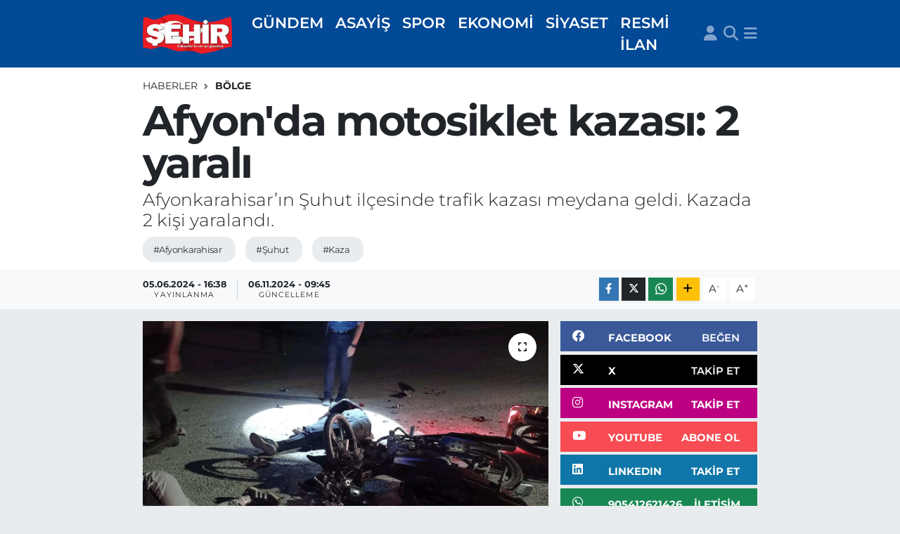

--- FILE ---
content_type: text/html; charset=UTF-8
request_url: https://www.sehirgazetesi.com.tr/afyonda-motosiklet-kazasi-2-yarali
body_size: 19779
content:
<!DOCTYPE html>
<html lang="tr" data-theme="flow">
<head>
<link rel="dns-prefetch" href="//www.sehirgazetesi.com.tr">
<link rel="dns-prefetch" href="//sehirgazetesicomtr.teimg.com">
<link rel="dns-prefetch" href="//static.tebilisim.com">
<link rel="dns-prefetch" href="//cdn.p.analitik.bik.gov.tr">
<link rel="dns-prefetch" href="//pagead2.googlesyndication.com">
<link rel="dns-prefetch" href="//cdn2.bildirt.com">
<link rel="dns-prefetch" href="//www.googletagmanager.com">
<link rel="dns-prefetch" href="//www.facebook.com">
<link rel="dns-prefetch" href="//www.twitter.com">
<link rel="dns-prefetch" href="//www.instagram.com">
<link rel="dns-prefetch" href="//www.linkedin.com">
<link rel="dns-prefetch" href="//www.youtube.com">
<link rel="dns-prefetch" href="//api.whatsapp.com">
<link rel="dns-prefetch" href="//www.w3.org">
<link rel="dns-prefetch" href="//x.com">
<link rel="dns-prefetch" href="//pinterest.com">
<link rel="dns-prefetch" href="//t.me">
<link rel="dns-prefetch" href="//facebook.com">
<link rel="dns-prefetch" href="//apps.apple.com">
<link rel="dns-prefetch" href="//play.google.com">
<link rel="dns-prefetch" href="//tebilisim.com">
<link rel="dns-prefetch" href="//twitter.com">

    <meta charset="utf-8">
<title>Afyon&#039;da motosiklet kazası: 2 yaralı</title>
<meta name="description" content="Afyonkarahisar’ın Şuhut ilçesinde trafik kazası meydana geldi. Kazada 2 kişi yaralandı.">
<meta name="keywords" content="Afyonkarahisar, şuhut, kaza">
<link rel="canonical" href="https://www.sehirgazetesi.com.tr/afyonda-motosiklet-kazasi-2-yarali">
<meta name="viewport" content="width=device-width,initial-scale=1">
<meta name="X-UA-Compatible" content="IE=edge">
<meta name="robots" content="max-image-preview:large">
<meta name="theme-color" content="#024996">
<meta name="title" content="Afyon&#039;da motosiklet kazası: 2 yaralı">
<meta name="articleSection" content="news">
<meta name="datePublished" content="2024-06-05T16:38:00+03:00">
<meta name="dateModified" content="2024-11-06T09:45:13+03:00">
<meta name="articleAuthor" content="İhlas Haber Ajansı">
<meta name="author" content="İhlas Haber Ajansı">
<meta property="og:site_name" content="Şehir Gazetesi: Eskişehir Haber - Eskişehir Haberleri">
<meta property="og:title" content="Afyon&#039;da motosiklet kazası: 2 yaralı">
<meta property="og:description" content="Afyonkarahisar’ın Şuhut ilçesinde trafik kazası meydana geldi. Kazada 2 kişi yaralandı.">
<meta property="og:url" content="https://www.sehirgazetesi.com.tr/afyonda-motosiklet-kazasi-2-yarali">
<meta property="og:image" content="https://sehirgazetesicomtr.teimg.com/sehirgazetesi-com-tr/uploads/2024/06/afyonda-motosiklet-kazasi-2-yarali.png">
<meta property="og:type" content="article">
<meta property="og:article:published_time" content="2024-06-05T16:38:00+03:00">
<meta property="og:article:modified_time" content="2024-11-06T09:45:13+03:00">
<meta name="twitter:card" content="summary_large_image">
<meta name="twitter:site" content="@@sehirgazetesi">
<meta name="twitter:title" content="Afyon&#039;da motosiklet kazası: 2 yaralı">
<meta name="twitter:description" content="Afyonkarahisar’ın Şuhut ilçesinde trafik kazası meydana geldi. Kazada 2 kişi yaralandı.">
<meta name="twitter:image" content="https://sehirgazetesicomtr.teimg.com/sehirgazetesi-com-tr/uploads/2024/06/afyonda-motosiklet-kazasi-2-yarali.png">
<meta name="twitter:url" content="https://www.sehirgazetesi.com.tr/afyonda-motosiklet-kazasi-2-yarali">
<link rel="shortcut icon" type="image/x-icon" href="https://sehirgazetesicomtr.teimg.com/sehirgazetesi-com-tr/uploads/2023/03/dsfsdf.png">
<link rel="manifest" href="https://www.sehirgazetesi.com.tr/manifest.json?v=6.6.4" />
<link rel="preload" href="https://static.tebilisim.com/flow/assets/css/font-awesome/fa-solid-900.woff2" as="font" type="font/woff2" crossorigin />
<link rel="preload" href="https://static.tebilisim.com/flow/assets/css/font-awesome/fa-brands-400.woff2" as="font" type="font/woff2" crossorigin />
<link rel="preload" href="https://static.tebilisim.com/flow/assets/css/weather-icons/font/weathericons-regular-webfont.woff2" as="font" type="font/woff2" crossorigin />
<link rel="preload" href="https://static.tebilisim.com/flow/vendor/te/fonts/montserrat/montserrat.woff2" as="font" type="font/woff2" crossorigin />


<link rel="preload" as="style" href="https://static.tebilisim.com/flow/vendor/te/fonts/montserrat.css?v=6.6.4">
<link rel="stylesheet" href="https://static.tebilisim.com/flow/vendor/te/fonts/montserrat.css?v=6.6.4">

<style>:root {
        --te-link-color: #333;
        --te-link-hover-color: #000;
        --te-font: "Montserrat";
        --te-secondary-font: "Montserrat";
        --te-h1-font-size: 60px;
        --te-color: #024996;
        --te-hover-color: #0055b0;
        --mm-ocd-width: 85%!important; /*  Mobil Menü Genişliği */
        --swiper-theme-color: var(--te-color)!important;
        --header-13-color: #ffc107;
    }</style><link rel="preload" as="style" href="https://static.tebilisim.com/flow/assets/vendor/bootstrap/css/bootstrap.min.css?v=6.6.4">
<link rel="stylesheet" href="https://static.tebilisim.com/flow/assets/vendor/bootstrap/css/bootstrap.min.css?v=6.6.4">
<link rel="preload" as="style" href="https://static.tebilisim.com/flow/assets/css/app6.6.4.min.css">
<link rel="stylesheet" href="https://static.tebilisim.com/flow/assets/css/app6.6.4.min.css">



<script type="application/ld+json">{"@context":"https:\/\/schema.org","@type":"WebSite","url":"https:\/\/www.sehirgazetesi.com.tr","potentialAction":{"@type":"SearchAction","target":"https:\/\/www.sehirgazetesi.com.tr\/arama?q={query}","query-input":"required name=query"}}</script>

<script type="application/ld+json">{"@context":"https:\/\/schema.org","@type":"NewsMediaOrganization","url":"https:\/\/www.sehirgazetesi.com.tr","name":"\u015eehir Gazetesi","logo":"https:\/\/sehirgazetesicomtr.teimg.com\/sehirgazetesi-com-tr\/uploads\/2023\/03\/logo-4son.png","sameAs":["https:\/\/www.facebook.com\/sehirgazetesi","https:\/\/www.twitter.com\/@sehirgazetesi","https:\/\/www.linkedin.com\/company\/sehir-gazetesi\/","https:\/\/www.youtube.com\/@eskisehirsehirgazetesi","https:\/\/www.instagram.com\/sehirgazetesi.com.tr"]}</script>

<script type="application/ld+json">{"@context":"https:\/\/schema.org","@graph":[{"@type":"SiteNavigationElement","name":"Ana Sayfa","url":"https:\/\/www.sehirgazetesi.com.tr","@id":"https:\/\/www.sehirgazetesi.com.tr"},{"@type":"SiteNavigationElement","name":"EKONOM\u0130","url":"https:\/\/www.sehirgazetesi.com.tr\/ekonomi","@id":"https:\/\/www.sehirgazetesi.com.tr\/ekonomi"},{"@type":"SiteNavigationElement","name":"D\u00dcNYA","url":"https:\/\/www.sehirgazetesi.com.tr\/dunya","@id":"https:\/\/www.sehirgazetesi.com.tr\/dunya"},{"@type":"SiteNavigationElement","name":"G\u00dcNDEM","url":"https:\/\/www.sehirgazetesi.com.tr\/gundem","@id":"https:\/\/www.sehirgazetesi.com.tr\/gundem"},{"@type":"SiteNavigationElement","name":"B\u00d6LGE","url":"https:\/\/www.sehirgazetesi.com.tr\/bolge","@id":"https:\/\/www.sehirgazetesi.com.tr\/bolge"},{"@type":"SiteNavigationElement","name":"S\u0130YASET","url":"https:\/\/www.sehirgazetesi.com.tr\/siyaset","@id":"https:\/\/www.sehirgazetesi.com.tr\/siyaset"},{"@type":"SiteNavigationElement","name":"YA\u015eAM","url":"https:\/\/www.sehirgazetesi.com.tr\/yasam","@id":"https:\/\/www.sehirgazetesi.com.tr\/yasam"},{"@type":"SiteNavigationElement","name":"SPOR","url":"https:\/\/www.sehirgazetesi.com.tr\/spor","@id":"https:\/\/www.sehirgazetesi.com.tr\/spor"},{"@type":"SiteNavigationElement","name":"SA\u011eLIK","url":"https:\/\/www.sehirgazetesi.com.tr\/saglik","@id":"https:\/\/www.sehirgazetesi.com.tr\/saglik"},{"@type":"SiteNavigationElement","name":"ASAY\u0130\u015e","url":"https:\/\/www.sehirgazetesi.com.tr\/asayis","@id":"https:\/\/www.sehirgazetesi.com.tr\/asayis"},{"@type":"SiteNavigationElement","name":"G\u00dcNCEL","url":"https:\/\/www.sehirgazetesi.com.tr\/guncel-1","@id":"https:\/\/www.sehirgazetesi.com.tr\/guncel-1"},{"@type":"SiteNavigationElement","name":"YAZARLAR","url":"https:\/\/www.sehirgazetesi.com.tr\/yazarlar","@id":"https:\/\/www.sehirgazetesi.com.tr\/yazarlar"},{"@type":"SiteNavigationElement","name":"GENEL","url":"https:\/\/www.sehirgazetesi.com.tr\/genel","@id":"https:\/\/www.sehirgazetesi.com.tr\/genel"},{"@type":"SiteNavigationElement","name":"RESM\u0130 \u0130LAN","url":"https:\/\/www.sehirgazetesi.com.tr\/resmi-ilan","@id":"https:\/\/www.sehirgazetesi.com.tr\/resmi-ilan"},{"@type":"SiteNavigationElement","name":"E\u011e\u0130T\u0130M","url":"https:\/\/www.sehirgazetesi.com.tr\/egitim","@id":"https:\/\/www.sehirgazetesi.com.tr\/egitim"},{"@type":"SiteNavigationElement","name":"TEKNOLOJ\u0130","url":"https:\/\/www.sehirgazetesi.com.tr\/teknoloji","@id":"https:\/\/www.sehirgazetesi.com.tr\/teknoloji"},{"@type":"SiteNavigationElement","name":"\u0130land\u0131r","url":"https:\/\/www.sehirgazetesi.com.tr\/ilandir","@id":"https:\/\/www.sehirgazetesi.com.tr\/ilandir"},{"@type":"SiteNavigationElement","name":"SANAT","url":"https:\/\/www.sehirgazetesi.com.tr\/sanat","@id":"https:\/\/www.sehirgazetesi.com.tr\/sanat"},{"@type":"SiteNavigationElement","name":"B\u0130R\u0130NC\u0130 SAYFA","url":"https:\/\/www.sehirgazetesi.com.tr\/birinci-sayfa","@id":"https:\/\/www.sehirgazetesi.com.tr\/birinci-sayfa"},{"@type":"SiteNavigationElement","name":"\u0130leti\u015fim","url":"https:\/\/www.sehirgazetesi.com.tr\/iletisim","@id":"https:\/\/www.sehirgazetesi.com.tr\/iletisim"},{"@type":"SiteNavigationElement","name":"Gizlilik S\u00f6zle\u015fmesi","url":"https:\/\/www.sehirgazetesi.com.tr\/gizlilik-sozlesmesi","@id":"https:\/\/www.sehirgazetesi.com.tr\/gizlilik-sozlesmesi"},{"@type":"SiteNavigationElement","name":"Yazarlar","url":"https:\/\/www.sehirgazetesi.com.tr\/yazarlar","@id":"https:\/\/www.sehirgazetesi.com.tr\/yazarlar"},{"@type":"SiteNavigationElement","name":"Foto Galeri","url":"https:\/\/www.sehirgazetesi.com.tr\/foto-galeri","@id":"https:\/\/www.sehirgazetesi.com.tr\/foto-galeri"},{"@type":"SiteNavigationElement","name":"Video Galeri","url":"https:\/\/www.sehirgazetesi.com.tr\/video","@id":"https:\/\/www.sehirgazetesi.com.tr\/video"},{"@type":"SiteNavigationElement","name":"Biyografiler","url":"https:\/\/www.sehirgazetesi.com.tr\/biyografi","@id":"https:\/\/www.sehirgazetesi.com.tr\/biyografi"},{"@type":"SiteNavigationElement","name":"Firma Rehberi","url":"https:\/\/www.sehirgazetesi.com.tr\/rehber","@id":"https:\/\/www.sehirgazetesi.com.tr\/rehber"},{"@type":"SiteNavigationElement","name":"R\u00f6portajlar","url":"https:\/\/www.sehirgazetesi.com.tr\/roportaj","@id":"https:\/\/www.sehirgazetesi.com.tr\/roportaj"},{"@type":"SiteNavigationElement","name":"Anketler","url":"https:\/\/www.sehirgazetesi.com.tr\/anketler","@id":"https:\/\/www.sehirgazetesi.com.tr\/anketler"},{"@type":"SiteNavigationElement","name":"Odunpazar\u0131 Bug\u00fcn, Yar\u0131n ve 1 Haftal\u0131k Hava Durumu Tahmini","url":"https:\/\/www.sehirgazetesi.com.tr\/odunpazari-hava-durumu","@id":"https:\/\/www.sehirgazetesi.com.tr\/odunpazari-hava-durumu"},{"@type":"SiteNavigationElement","name":"Odunpazar\u0131 Namaz Vakitleri","url":"https:\/\/www.sehirgazetesi.com.tr\/odunpazari-namaz-vakitleri","@id":"https:\/\/www.sehirgazetesi.com.tr\/odunpazari-namaz-vakitleri"},{"@type":"SiteNavigationElement","name":"Puan Durumu ve Fikst\u00fcr","url":"https:\/\/www.sehirgazetesi.com.tr\/futbol\/tff-3-lig-4-grup-puan-durumu-ve-fikstur","@id":"https:\/\/www.sehirgazetesi.com.tr\/futbol\/tff-3-lig-4-grup-puan-durumu-ve-fikstur"}]}</script>

<script type="application/ld+json">{"@context":"https:\/\/schema.org","@type":"BreadcrumbList","itemListElement":[{"@type":"ListItem","position":1,"item":{"@type":"Thing","@id":"https:\/\/www.sehirgazetesi.com.tr","name":"Haberler"}}]}</script>
<script type="application/ld+json">{"@context":"https:\/\/schema.org","@type":"NewsArticle","headline":"Afyon'da motosiklet kazas\u0131: 2 yaral\u0131","articleSection":"B\u00d6LGE","dateCreated":"2024-06-05T16:38:00+03:00","datePublished":"2024-06-05T16:38:00+03:00","dateModified":"2024-11-06T09:45:13+03:00","wordCount":77,"genre":"news","mainEntityOfPage":{"@type":"WebPage","@id":"https:\/\/www.sehirgazetesi.com.tr\/afyonda-motosiklet-kazasi-2-yarali"},"articleBody":"<p>Kaza, \u015euhut\u2019un Alt\u0131g\u00f6z Mahallesi\u2019nde saat 22.00 s\u0131ralar\u0131nda meydana geldi. Edinilen bilgilere g\u00f6re, 17 ya\u015f\u0131ndaki \u0130.\u00d6.\u2019n\u00fcn idaresindeki 03 SF 899 plakal\u0131 motosiklet ile Oyna\u011fanl\u0131 Caddesi \u00fczerinde seyir halinde iken H.A. sevk ve idaresindeki tescilsiz motosiklet \u00e7arp\u0131\u015ft\u0131. \u00c7evredekilerin ihbar\u0131 \u00fczerine b\u00f6lgeye sa\u011fl\u0131k ve trafik ekipleri sevk edildi. Sa\u011fl\u0131k ekipleri 2 yaralanan iki s\u00fcr\u00fcc\u00fcy\u00fc de \u00e7evre hastanelere sevk etti. Kazayla ilgili soru\u015fturma devam ediyor.<\/p>","description":"Afyonkarahisar\u2019\u0131n \u015euhut il\u00e7esinde trafik kazas\u0131 meydana geldi. Kazada 2 ki\u015fi yaraland\u0131.","inLanguage":"tr-TR","keywords":["Afyonkarahisar","\u015fuhut","kaza"],"image":{"@type":"ImageObject","url":"https:\/\/sehirgazetesicomtr.teimg.com\/crop\/1280x720\/sehirgazetesi-com-tr\/uploads\/2024\/06\/afyonda-motosiklet-kazasi-2-yarali.png","width":"1280","height":"720","caption":"Afyon'da motosiklet kazas\u0131: 2 yaral\u0131"},"publishingPrinciples":"https:\/\/www.sehirgazetesi.com.tr\/gizlilik-sozlesmesi","isFamilyFriendly":"http:\/\/schema.org\/True","isAccessibleForFree":"http:\/\/schema.org\/True","publisher":{"@type":"Organization","name":"\u015eehir Gazetesi","image":"https:\/\/sehirgazetesicomtr.teimg.com\/sehirgazetesi-com-tr\/uploads\/2023\/03\/logo-4son.png","logo":{"@type":"ImageObject","url":"https:\/\/sehirgazetesicomtr.teimg.com\/sehirgazetesi-com-tr\/uploads\/2023\/03\/logo-4son.png","width":"640","height":"375"}},"author":{"@type":"Person","name":"\u015eehir Gazetesi","honorificPrefix":"","jobTitle":"","url":null}}</script>




<script type="bc2ebfa87756acca155e1c97-text/javascript">!function(){var t=document.createElement("script");t.setAttribute("src",'https://cdn.p.analitik.bik.gov.tr/tracker'+(typeof Intl!=="undefined"?(typeof (Intl||"").PluralRules!=="undefined"?'1':typeof Promise!=="undefined"?'2':typeof MutationObserver!=='undefined'?'3':'4'):'4')+'.js'),t.setAttribute("data-website-id","d58adba5-4932-4360-81b0-8f8dc84cbc06"),t.setAttribute("data-host-url",'//d58adba5-4932-4360-81b0-8f8dc84cbc06.collector.p.analitik.bik.gov.tr'),document.head.appendChild(t)}();</script>

<script type="bc2ebfa87756acca155e1c97-text/javascript">var script = document.createElement("script");script.src="//cdn-v2.p.analitik.bik.gov.tr/t-"+(typeof self !== "undefined" && self.crypto && typeof self.crypto.randomUUID === "function" ? "1-" : typeof Promise !== "undefined" ? "2-" : "3-")+"sehirgazetesi-com-tr-"+"0"+".js";document.head.appendChild(script);</script>
<style>
.mega-menu {z-index: 9999 !important;}
@media screen and (min-width: 1620px) {
    .container {width: 1280px!important; max-width: 1280px!important;}
    #ad_36 {margin-right: 15px !important;}
    #ad_9 {margin-left: 15px !important;}
}

@media screen and (min-width: 1325px) and (max-width: 1620px) {
    .container {width: 1100px!important; max-width: 1100px!important;}
    #ad_36 {margin-right: 100px !important;}
    #ad_9 {margin-left: 100px !important;}
}
@media screen and (min-width: 1295px) and (max-width: 1325px) {
    .container {width: 990px!important; max-width: 990px!important;}
    #ad_36 {margin-right: 165px !important;}
    #ad_9 {margin-left: 165px !important;}
}
@media screen and (min-width: 1200px) and (max-width: 1295px) {
    .container {width: 900px!important; max-width: 900px!important;}
    #ad_36 {margin-right: 210px !important;}
    #ad_9 {margin-left: 210px !important;}

}
</style><meta name="msvalidate.01" content="F51E92027726483C65D6269C609904F3" />
<script async src="https://pagead2.googlesyndication.com/pagead/js/adsbygoogle.js?client=ca-pub-9695295340324162" crossorigin="anonymous" type="bc2ebfa87756acca155e1c97-text/javascript"></script>
<link rel="manifest" href="/manifest.json?data=Bildirt">
<script type="bc2ebfa87756acca155e1c97-text/javascript">var uygulamaid="9886-1308-3077-1370-7757-6";</script>
<script src="https://cdn2.bildirt.com/BildirtSDKfiles.js" type="bc2ebfa87756acca155e1c97-text/javascript"></script>



<script async data-cfasync="false"
	src="https://www.googletagmanager.com/gtag/js?id=G-WXZ845N4JD"></script>
<script data-cfasync="false">
	window.dataLayer = window.dataLayer || [];
	  function gtag(){dataLayer.push(arguments);}
	  gtag('js', new Date());
	  gtag('config', 'G-WXZ845N4JD');
</script>




</head>




<body class="d-flex flex-column min-vh-100">

    
    

    <header class="header-5">
    <nav class="main-menu navbar navbar-expand navbar-dark bg-te-color shadow-sm py-2">
        <div class="container">
            <div class="d-lg-none">
                <a href="#menu" title="Ana Menü"><i class="fa fa-bars fa-lg text-white-50"></i></a>
            </div>
                        <a class="navbar-brand me-0" href="/" title="Şehir Gazetesi: Eskişehir Haber - Eskişehir Haberleri">
                <img src="https://sehirgazetesicomtr.teimg.com/sehirgazetesi-com-tr/uploads/2023/03/logo-4son.png" alt="Şehir Gazetesi: Eskişehir Haber - Eskişehir Haberleri" width="130" height="40" class="light-mode img-fluid flow-logo">
<img src="https://sehirgazetesicomtr.teimg.com/sehirgazetesi-com-tr/uploads/2023/03/logo-4son.png" alt="Şehir Gazetesi: Eskişehir Haber - Eskişehir Haberleri" width="130" height="40" class="dark-mode img-fluid flow-logo d-none">

            </a>
                        <ul  class="main-menu navbar-nav me-auto d-none d-lg-inline-flex lead ms-3 fw-semibold">
        <li class="nav-item   ">
        <a href="/gundem" class="nav-link text-white" target="_self" title="GÜNDEM">GÜNDEM</a>
        
    </li>
        <li class="nav-item   ">
        <a href="/asayis" class="nav-link text-white" target="_self" title="ASAYİŞ">ASAYİŞ</a>
        
    </li>
        <li class="nav-item   ">
        <a href="/spor" class="nav-link text-white" target="_self" title="SPOR">SPOR</a>
        
    </li>
        <li class="nav-item   ">
        <a href="/ekonomi" class="nav-link text-white" target="_self" title="EKONOMİ">EKONOMİ</a>
        
    </li>
        <li class="nav-item   ">
        <a href="/siyaset" class="nav-link text-white" target="_self" title="SİYASET">SİYASET</a>
        
    </li>
        <li class="nav-item   ">
        <a href="/resmi-ilan" class="nav-link text-white" target="_self" title="RESMİ İLAN">RESMİ İLAN</a>
        
    </li>
    </ul>

            <ul class="navigation-menu navbar-nav d-flex align-items-center">
                <li class="nav-item d-none d-lg-block">
                    <a href="/member/login" class="nav-link p-0 ms-2" title="Üyelik Girişi" target="_blank">
                        <i class="fa fa-user fa-lg text-white-50"></i>
                    </a>
                </li>
                <li class="nav-item">
                    <a href="/arama" class="nav-link p-0 ms-2" title="Ara">
                        <i class="fa fa-search fa-lg text-white-50"></i>
                    </a>
                </li>
                
                <li class="nav-item dropdown d-none d-lg-block position-static">
                    <a class="nav-link p-0 ms-2 text-white-50" data-bs-toggle="dropdown" href="#" aria-haspopup="true" aria-expanded="false" title="Ana Menü"><i class="fa fa-bars fa-lg"></i></a>
                    <div class="mega-menu dropdown-menu dropdown-menu-end text-capitalize shadow-lg border-0 rounded-0">

    <div class="row g-3 small p-3">

                <div class="col">
            <div class="extra-sections bg-light p-3 border">
                <a href="https://www.sehirgazetesi.com.tr/eskisehir-nobetci-eczaneler" title="Eskişehir Nöbetçi Eczaneler" class="d-block border-bottom pb-2 mb-2" target="_self"><i class="fa-solid fa-capsules me-2"></i>Eskişehir Nöbetçi Eczaneler</a>
<a href="https://www.sehirgazetesi.com.tr/eskisehir-hava-durumu" title="Eskişehir Hava Durumu" class="d-block border-bottom pb-2 mb-2" target="_self"><i class="fa-solid fa-cloud-sun me-2"></i>Eskişehir Hava Durumu</a>
<a href="https://www.sehirgazetesi.com.tr/eskisehir-namaz-vakitleri" title="Eskişehir Namaz Vakitleri" class="d-block border-bottom pb-2 mb-2" target="_self"><i class="fa-solid fa-mosque me-2"></i>Eskişehir Namaz Vakitleri</a>
<a href="https://www.sehirgazetesi.com.tr/eskisehir-trafik-durumu" title="Eskişehir Trafik Yoğunluk Haritası" class="d-block border-bottom pb-2 mb-2" target="_self"><i class="fa-solid fa-car me-2"></i>Eskişehir Trafik Yoğunluk Haritası</a>
<a href="https://www.sehirgazetesi.com.tr/futbol/tff-3-lig-4-grup-puan-durumu-ve-fikstur" title="TFF 3.Lig 4.Grup Puan Durumu ve Fikstür" class="d-block border-bottom pb-2 mb-2" target="_self"><i class="fa-solid fa-chart-bar me-2"></i>TFF 3.Lig 4.Grup Puan Durumu ve Fikstür</a>
<a href="https://www.sehirgazetesi.com.tr/tum-mansetler" title="Tüm Manşetler" class="d-block border-bottom pb-2 mb-2" target="_self"><i class="fa-solid fa-newspaper me-2"></i>Tüm Manşetler</a>
<a href="https://www.sehirgazetesi.com.tr/sondakika-haberleri" title="Son Dakika Haberleri" class="d-block border-bottom pb-2 mb-2" target="_self"><i class="fa-solid fa-bell me-2"></i>Son Dakika Haberleri</a>

            </div>
        </div>
        
        <div class="col">
        <a href="/egitim" class="d-block border-bottom  pb-2 mb-2" target="_self" title="EĞİTİM">EĞİTİM</a>
            <a href="/teknoloji" class="d-block border-bottom  pb-2 mb-2" target="_self" title="BİLİM VE TEKNOLOJİ">BİLİM VE TEKNOLOJİ</a>
            <a href="/bolge" class="d-block border-bottom  pb-2 mb-2" target="_self" title="BÖLGE">BÖLGE</a>
            <a href="/saglik" class="d-block border-bottom  pb-2 mb-2" target="_self" title="SAĞLIK">SAĞLIK</a>
            <a href="/yasam" class="d-block border-bottom  pb-2 mb-2" target="_self" title="YAŞAM">YAŞAM</a>
            <a href="/sanat" class="d-block border-bottom  pb-2 mb-2" target="_self" title="SANAT">SANAT</a>
            <a href="/guncel-1" class="d-block  pb-2 mb-2" target="_self" title="GÜNCEL">GÜNCEL</a>
        </div><div class="col">
            <a href="/genel" class="d-block border-bottom  pb-2 mb-2" target="_self" title="GENEL">GENEL</a>
            <a href="/dunya" class="d-block border-bottom  pb-2 mb-2" target="_self" title="DÜNYA">DÜNYA</a>
            <a href="https://www.sehirgazetesi.com.tr/edergi/kategori/sehir-gazetesi" class="d-block border-bottom  pb-2 mb-2" target="_self" title="BİRİNCİ SAYFA">BİRİNCİ SAYFA</a>
            <a href="/resmi-ilan" class="d-block border-bottom  pb-2 mb-2" target="_self" title="RESMİ İLAN">RESMİ İLAN</a>
        </div>


    </div>

    <div class="p-3 bg-light">
                <a class="me-3"
            href="https://www.facebook.com/sehirgazetesi" target="_blank" rel="nofollow noreferrer noopener"><i class="fab fa-facebook me-2 text-navy"></i> Facebook</a>
                        <a class="me-3"
            href="https://www.twitter.com/@sehirgazetesi" target="_blank" rel="nofollow noreferrer noopener"><i class="fab fa-x-twitter "></i> Twitter</a>
                        <a class="me-3"
            href="https://www.instagram.com/sehirgazetesi.com.tr" target="_blank" rel="nofollow noreferrer noopener"><i class="fab fa-instagram me-2 text-magenta"></i> Instagram</a>
                        <a class="me-3"
            href="https://www.linkedin.com/company/sehir-gazetesi/" target="_blank" rel="nofollow noreferrer noopener"><i class="fab fa-linkedin me-2 text-navy"></i> Linkedin</a>
                        <a class="me-3"
            href="https://www.youtube.com/@eskisehirsehirgazetesi" target="_blank" rel="nofollow noreferrer noopener"><i class="fab fa-youtube me-2 text-danger"></i> Youtube</a>
                                                <a class="" href="https://api.whatsapp.com/send?phone=905412621426" title="Whatsapp" rel="nofollow noreferrer noopener"><i
            class="fab fa-whatsapp me-2 text-navy"></i> WhatsApp İhbar Hattı</a>    </div>

    <div class="mega-menu-footer p-2 bg-te-color">
        <a class="dropdown-item text-white" href="/kunye" title="Künye / İletişim"><i class="fa fa-id-card me-2"></i> Künye / İletişim</a>
        <a class="dropdown-item text-white" href="/iletisim" title="Bize Ulaşın"><i class="fa fa-envelope me-2"></i> Bize Ulaşın</a>
        <a class="dropdown-item text-white" href="/rss-baglantilari" title="RSS Bağlantıları"><i class="fa fa-rss me-2"></i> RSS Bağlantıları</a>
        <a class="dropdown-item text-white" href="/member/login" title="Üyelik Girişi"><i class="fa fa-user me-2"></i> Üyelik Girişi</a>
    </div>


</div>

                </li>
            </ul>
        </div>
    </nav>
    <ul  class="mobile-categories d-lg-none list-inline bg-white">
        <li class="list-inline-item">
        <a href="/gundem" class="text-dark" target="_self" title="GÜNDEM">
                GÜNDEM
        </a>
    </li>
        <li class="list-inline-item">
        <a href="/asayis" class="text-dark" target="_self" title="ASAYİŞ">
                ASAYİŞ
        </a>
    </li>
        <li class="list-inline-item">
        <a href="/spor" class="text-dark" target="_self" title="SPOR">
                SPOR
        </a>
    </li>
        <li class="list-inline-item">
        <a href="/ekonomi" class="text-dark" target="_self" title="EKONOMİ">
                EKONOMİ
        </a>
    </li>
        <li class="list-inline-item">
        <a href="/siyaset" class="text-dark" target="_self" title="SİYASET">
                SİYASET
        </a>
    </li>
        <li class="list-inline-item">
        <a href="/resmi-ilan" class="text-dark" target="_self" title="RESMİ İLAN">
                RESMİ İLAN
        </a>
    </li>
    </ul>


</header>






<main class="single overflow-hidden" style="min-height: 300px">

            
    
    <div class="infinite" data-show-advert="1">

    

    <div class="infinite-item d-block" data-id="110635" data-category-id="6" data-reference="TE\Archive\Models\Archive" data-json-url="/service/json/featured-infinite.json">

        

        <div class="post-header pt-3 bg-white">

    <div class="container">

        
        <nav class="meta-category d-flex justify-content-lg-start" style="--bs-breadcrumb-divider: url(&#34;data:image/svg+xml,%3Csvg xmlns='http://www.w3.org/2000/svg' width='8' height='8'%3E%3Cpath d='M2.5 0L1 1.5 3.5 4 1 6.5 2.5 8l4-4-4-4z' fill='%236c757d'/%3E%3C/svg%3E&#34;);" aria-label="breadcrumb">
        <ol class="breadcrumb mb-0">
            <li class="breadcrumb-item"><a href="https://www.sehirgazetesi.com.tr" class="breadcrumb_link" target="_self">Haberler</a></li>
            <li class="breadcrumb-item active fw-bold" aria-current="page"><a href="/bolge" target="_self" class="breadcrumb_link text-dark" title="BÖLGE">BÖLGE</a></li>
        </ol>
</nav>

        <h1 class="h2 fw-bold text-lg-start headline my-2" itemprop="headline">Afyon&#039;da motosiklet kazası: 2 yaralı</h1>
        
        <h2 class="lead text-lg-start text-dark my-2 description" itemprop="description">Afyonkarahisar’ın Şuhut ilçesinde trafik kazası meydana geldi. Kazada 2 kişi yaralandı.</h2>
        
        <div class="news-tags">
        <a href="https://www.sehirgazetesi.com.tr/haberleri/afyonkarahisar" title="Afyonkarahisar" class="news-tags__link" rel="nofollow">#Afyonkarahisar</a>
        <a href="https://www.sehirgazetesi.com.tr/haberleri/suhut" title="şuhut" class="news-tags__link" rel="nofollow">#Şuhut</a>
        <a href="https://www.sehirgazetesi.com.tr/haberleri/kaza" title="kaza" class="news-tags__link" rel="nofollow">#Kaza</a>
    </div>

    </div>

    <div class="bg-light py-1">
        <div class="container d-flex justify-content-between align-items-center">

            <div class="meta-author">
    
    <div class="box">
    <time class="fw-bold">05.06.2024 - 16:38</time>
    <span class="info">Yayınlanma</span>
</div>
<div class="box">
    <time class="fw-bold">06.11.2024 - 09:45</time>
    <span class="info">Güncelleme</span>
</div>

    
    
    

</div>


            <div class="share-area justify-content-end align-items-center d-none d-lg-flex">

    <div class="mobile-share-button-container mb-2 d-block d-md-none">
    <button class="btn btn-primary btn-sm rounded-0 shadow-sm w-100" onclick="if (!window.__cfRLUnblockHandlers) return false; handleMobileShare(event, 'Afyon\&#039;da motosiklet kazası: 2 yaralı', 'https://www.sehirgazetesi.com.tr/afyonda-motosiklet-kazasi-2-yarali')" title="Paylaş" data-cf-modified-bc2ebfa87756acca155e1c97-="">
        <i class="fas fa-share-alt me-2"></i>Paylaş
    </button>
</div>

<div class="social-buttons-new d-none d-md-flex justify-content-between">
    <a href="https://www.facebook.com/sharer/sharer.php?u=https%3A%2F%2Fwww.sehirgazetesi.com.tr%2Fafyonda-motosiklet-kazasi-2-yarali" onclick="if (!window.__cfRLUnblockHandlers) return false; initiateDesktopShare(event, 'facebook')" class="btn btn-primary btn-sm rounded-0 shadow-sm me-1" title="Facebook'ta Paylaş" data-platform="facebook" data-share-url="https://www.sehirgazetesi.com.tr/afyonda-motosiklet-kazasi-2-yarali" data-share-title="Afyon&#039;da motosiklet kazası: 2 yaralı" rel="noreferrer nofollow noopener external" data-cf-modified-bc2ebfa87756acca155e1c97-="">
        <i class="fab fa-facebook-f"></i>
    </a>

    <a href="https://x.com/intent/tweet?url=https%3A%2F%2Fwww.sehirgazetesi.com.tr%2Fafyonda-motosiklet-kazasi-2-yarali&text=Afyon%27da+motosiklet+kazas%C4%B1%3A+2+yaral%C4%B1" onclick="if (!window.__cfRLUnblockHandlers) return false; initiateDesktopShare(event, 'twitter')" class="btn btn-dark btn-sm rounded-0 shadow-sm me-1" title="X'de Paylaş" data-platform="twitter" data-share-url="https://www.sehirgazetesi.com.tr/afyonda-motosiklet-kazasi-2-yarali" data-share-title="Afyon&#039;da motosiklet kazası: 2 yaralı" rel="noreferrer nofollow noopener external" data-cf-modified-bc2ebfa87756acca155e1c97-="">
        <i class="fab fa-x-twitter text-white"></i>
    </a>

    <a href="https://api.whatsapp.com/send?text=Afyon%27da+motosiklet+kazas%C4%B1%3A+2+yaral%C4%B1+-+https%3A%2F%2Fwww.sehirgazetesi.com.tr%2Fafyonda-motosiklet-kazasi-2-yarali" onclick="if (!window.__cfRLUnblockHandlers) return false; initiateDesktopShare(event, 'whatsapp')" class="btn btn-success btn-sm rounded-0 btn-whatsapp shadow-sm me-1" title="Whatsapp'ta Paylaş" data-platform="whatsapp" data-share-url="https://www.sehirgazetesi.com.tr/afyonda-motosiklet-kazasi-2-yarali" data-share-title="Afyon&#039;da motosiklet kazası: 2 yaralı" rel="noreferrer nofollow noopener external" data-cf-modified-bc2ebfa87756acca155e1c97-="">
        <i class="fab fa-whatsapp fa-lg"></i>
    </a>

    <div class="dropdown">
        <button class="dropdownButton btn btn-sm rounded-0 btn-warning border-none shadow-sm me-1" type="button" data-bs-toggle="dropdown" name="socialDropdownButton" title="Daha Fazla">
            <i id="icon" class="fa fa-plus"></i>
        </button>

        <ul class="dropdown-menu dropdown-menu-end border-0 rounded-1 shadow">
            <li>
                <a href="https://www.linkedin.com/sharing/share-offsite/?url=https%3A%2F%2Fwww.sehirgazetesi.com.tr%2Fafyonda-motosiklet-kazasi-2-yarali" class="dropdown-item" onclick="if (!window.__cfRLUnblockHandlers) return false; initiateDesktopShare(event, 'linkedin')" data-platform="linkedin" data-share-url="https://www.sehirgazetesi.com.tr/afyonda-motosiklet-kazasi-2-yarali" data-share-title="Afyon&#039;da motosiklet kazası: 2 yaralı" rel="noreferrer nofollow noopener external" title="Linkedin" data-cf-modified-bc2ebfa87756acca155e1c97-="">
                    <i class="fab fa-linkedin text-primary me-2"></i>Linkedin
                </a>
            </li>
            <li>
                <a href="https://pinterest.com/pin/create/button/?url=https%3A%2F%2Fwww.sehirgazetesi.com.tr%2Fafyonda-motosiklet-kazasi-2-yarali&description=Afyon%27da+motosiklet+kazas%C4%B1%3A+2+yaral%C4%B1&media=" class="dropdown-item" onclick="if (!window.__cfRLUnblockHandlers) return false; initiateDesktopShare(event, 'pinterest')" data-platform="pinterest" data-share-url="https://www.sehirgazetesi.com.tr/afyonda-motosiklet-kazasi-2-yarali" data-share-title="Afyon&#039;da motosiklet kazası: 2 yaralı" rel="noreferrer nofollow noopener external" title="Pinterest" data-cf-modified-bc2ebfa87756acca155e1c97-="">
                    <i class="fab fa-pinterest text-danger me-2"></i>Pinterest
                </a>
            </li>
            <li>
                <a href="https://t.me/share/url?url=https%3A%2F%2Fwww.sehirgazetesi.com.tr%2Fafyonda-motosiklet-kazasi-2-yarali&text=Afyon%27da+motosiklet+kazas%C4%B1%3A+2+yaral%C4%B1" class="dropdown-item" onclick="if (!window.__cfRLUnblockHandlers) return false; initiateDesktopShare(event, 'telegram')" data-platform="telegram" data-share-url="https://www.sehirgazetesi.com.tr/afyonda-motosiklet-kazasi-2-yarali" data-share-title="Afyon&#039;da motosiklet kazası: 2 yaralı" rel="noreferrer nofollow noopener external" title="Telegram" data-cf-modified-bc2ebfa87756acca155e1c97-="">
                    <i class="fab fa-telegram-plane text-primary me-2"></i>Telegram
                </a>
            </li>
            <li class="border-0">
                <a class="dropdown-item" href="javascript:void(0)" onclick="if (!window.__cfRLUnblockHandlers) return false; printContent(event)" title="Yazdır" data-cf-modified-bc2ebfa87756acca155e1c97-="">
                    <i class="fas fa-print text-dark me-2"></i>
                    Yazdır
                </a>
            </li>
            <li class="border-0">
                <a class="dropdown-item" href="javascript:void(0)" onclick="if (!window.__cfRLUnblockHandlers) return false; copyURL(event, 'https://www.sehirgazetesi.com.tr/afyonda-motosiklet-kazasi-2-yarali')" rel="noreferrer nofollow noopener external" title="Bağlantıyı Kopyala" data-cf-modified-bc2ebfa87756acca155e1c97-="">
                    <i class="fas fa-link text-dark me-2"></i>
                    Kopyala
                </a>
            </li>
        </ul>
    </div>
</div>

<script type="bc2ebfa87756acca155e1c97-text/javascript">
    var shareableModelId = 110635;
    var shareableModelClass = 'TE\\Archive\\Models\\Archive';

    function shareCount(id, model, platform, url) {
        fetch("https://www.sehirgazetesi.com.tr/sharecount", {
            method: 'POST',
            headers: {
                'Content-Type': 'application/json',
                'X-CSRF-TOKEN': document.querySelector('meta[name="csrf-token"]')?.getAttribute('content')
            },
            body: JSON.stringify({ id, model, platform, url })
        }).catch(err => console.error('Share count fetch error:', err));
    }

    function goSharePopup(url, title, width = 600, height = 400) {
        const left = (screen.width - width) / 2;
        const top = (screen.height - height) / 2;
        window.open(
            url,
            title,
            `width=${width},height=${height},left=${left},top=${top},resizable=yes,scrollbars=yes`
        );
    }

    async function handleMobileShare(event, title, url) {
        event.preventDefault();

        if (shareableModelId && shareableModelClass) {
            shareCount(shareableModelId, shareableModelClass, 'native_mobile_share', url);
        }

        const isAndroidWebView = navigator.userAgent.includes('Android') && !navigator.share;

        if (isAndroidWebView) {
            window.location.href = 'androidshare://paylas?title=' + encodeURIComponent(title) + '&url=' + encodeURIComponent(url);
            return;
        }

        if (navigator.share) {
            try {
                await navigator.share({ title: title, url: url });
            } catch (error) {
                if (error.name !== 'AbortError') {
                    console.error('Web Share API failed:', error);
                }
            }
        } else {
            alert("Bu cihaz paylaşımı desteklemiyor.");
        }
    }

    function initiateDesktopShare(event, platformOverride = null) {
        event.preventDefault();
        const anchor = event.currentTarget;
        const platform = platformOverride || anchor.dataset.platform;
        const webShareUrl = anchor.href;
        const contentUrl = anchor.dataset.shareUrl || webShareUrl;

        if (shareableModelId && shareableModelClass && platform) {
            shareCount(shareableModelId, shareableModelClass, platform, contentUrl);
        }

        goSharePopup(webShareUrl, platform ? platform.charAt(0).toUpperCase() + platform.slice(1) : "Share");
    }

    function copyURL(event, urlToCopy) {
        event.preventDefault();
        navigator.clipboard.writeText(urlToCopy).then(() => {
            alert('Bağlantı panoya kopyalandı!');
        }).catch(err => {
            console.error('Could not copy text: ', err);
            try {
                const textArea = document.createElement("textarea");
                textArea.value = urlToCopy;
                textArea.style.position = "fixed";
                document.body.appendChild(textArea);
                textArea.focus();
                textArea.select();
                document.execCommand('copy');
                document.body.removeChild(textArea);
                alert('Bağlantı panoya kopyalandı!');
            } catch (fallbackErr) {
                console.error('Fallback copy failed:', fallbackErr);
            }
        });
    }

    function printContent(event) {
        event.preventDefault();

        const triggerElement = event.currentTarget;
        const contextContainer = triggerElement.closest('.infinite-item') || document;

        const header      = contextContainer.querySelector('.post-header');
        const media       = contextContainer.querySelector('.news-section .col-lg-8 .inner, .news-section .col-lg-8 .ratio, .news-section .col-lg-8 iframe');
        const articleBody = contextContainer.querySelector('.article-text');

        if (!header && !media && !articleBody) {
            window.print();
            return;
        }

        let printHtml = '';
        
        if (header) {
            const titleEl = header.querySelector('h1');
            const descEl  = header.querySelector('.description, h2.lead');

            let cleanHeaderHtml = '<div class="printed-header">';
            if (titleEl) cleanHeaderHtml += titleEl.outerHTML;
            if (descEl)  cleanHeaderHtml += descEl.outerHTML;
            cleanHeaderHtml += '</div>';

            printHtml += cleanHeaderHtml;
        }

        if (media) {
            printHtml += media.outerHTML;
        }

        if (articleBody) {
            const articleClone = articleBody.cloneNode(true);
            articleClone.querySelectorAll('.post-flash').forEach(function (el) {
                el.parentNode.removeChild(el);
            });
            printHtml += articleClone.outerHTML;
        }
        const iframe = document.createElement('iframe');
        iframe.style.position = 'fixed';
        iframe.style.right = '0';
        iframe.style.bottom = '0';
        iframe.style.width = '0';
        iframe.style.height = '0';
        iframe.style.border = '0';
        document.body.appendChild(iframe);

        const frameWindow = iframe.contentWindow || iframe;
        const title = document.title || 'Yazdır';
        const headStyles = Array.from(document.querySelectorAll('link[rel="stylesheet"], style'))
            .map(el => el.outerHTML)
            .join('');

        iframe.onload = function () {
            try {
                frameWindow.focus();
                frameWindow.print();
            } finally {
                setTimeout(function () {
                    document.body.removeChild(iframe);
                }, 1000);
            }
        };

        const doc = frameWindow.document;
        doc.open();
        doc.write(`
            <!doctype html>
            <html lang="tr">
                <head>
<link rel="dns-prefetch" href="//www.sehirgazetesi.com.tr">
<link rel="dns-prefetch" href="//sehirgazetesicomtr.teimg.com">
<link rel="dns-prefetch" href="//static.tebilisim.com">
<link rel="dns-prefetch" href="//cdn.p.analitik.bik.gov.tr">
<link rel="dns-prefetch" href="//pagead2.googlesyndication.com">
<link rel="dns-prefetch" href="//cdn2.bildirt.com">
<link rel="dns-prefetch" href="//www.googletagmanager.com">
<link rel="dns-prefetch" href="//www.facebook.com">
<link rel="dns-prefetch" href="//www.twitter.com">
<link rel="dns-prefetch" href="//www.instagram.com">
<link rel="dns-prefetch" href="//www.linkedin.com">
<link rel="dns-prefetch" href="//www.youtube.com">
<link rel="dns-prefetch" href="//api.whatsapp.com">
<link rel="dns-prefetch" href="//www.w3.org">
<link rel="dns-prefetch" href="//x.com">
<link rel="dns-prefetch" href="//pinterest.com">
<link rel="dns-prefetch" href="//t.me">
<link rel="dns-prefetch" href="//facebook.com">
<link rel="dns-prefetch" href="//apps.apple.com">
<link rel="dns-prefetch" href="//play.google.com">
<link rel="dns-prefetch" href="//tebilisim.com">
<link rel="dns-prefetch" href="//twitter.com">
                    <meta charset="utf-8">
                    <title>${title}</title>
                    ${headStyles}
                    <style>
                        html, body {
                            margin: 0;
                            padding: 0;
                            background: #ffffff;
                        }
                        .printed-article {
                            margin: 0;
                            padding: 20px;
                            box-shadow: none;
                            background: #ffffff;
                        }
                    </style>
                </head>
                <body>
                    <div class="printed-article">
                        ${printHtml}
                    </div>
                </body>
            </html>
        `);
        doc.close();
    }

    var dropdownButton = document.querySelector('.dropdownButton');
    if (dropdownButton) {
        var icon = dropdownButton.querySelector('#icon');
        var parentDropdown = dropdownButton.closest('.dropdown');
        if (parentDropdown && icon) {
            parentDropdown.addEventListener('show.bs.dropdown', function () {
                icon.classList.remove('fa-plus');
                icon.classList.add('fa-minus');
            });
            parentDropdown.addEventListener('hide.bs.dropdown', function () {
                icon.classList.remove('fa-minus');
                icon.classList.add('fa-plus');
            });
        }
    }
</script>

    
        
            <a href="#" title="Metin boyutunu küçült" class="te-textDown btn btn-sm btn-white rounded-0 me-1">A<sup>-</sup></a>
            <a href="#" title="Metin boyutunu büyüt" class="te-textUp btn btn-sm btn-white rounded-0 me-1">A<sup>+</sup></a>

            
        

    
</div>



        </div>


    </div>


</div>




        <div class="container g-0 g-sm-4">

            <div class="news-section overflow-hidden mt-lg-3">
                <div class="row g-3">
                    <div class="col-lg-8">

                        <div class="inner">
    <a href="https://sehirgazetesicomtr.teimg.com/crop/1280x720/sehirgazetesi-com-tr/uploads/2024/06/afyonda-motosiklet-kazasi-2-yarali.png" class="position-relative d-block" data-fancybox>
                        <div class="zoom-in-out m-3">
            <i class="fa fa-expand" style="font-size: 14px"></i>
        </div>
        <img class="img-fluid" src="https://sehirgazetesicomtr.teimg.com/crop/1280x720/sehirgazetesi-com-tr/uploads/2024/06/afyonda-motosiklet-kazasi-2-yarali.png" alt="Afyon&#039;da motosiklet kazası: 2 yaralı" width="860" height="504" loading="eager" fetchpriority="high" decoding="async" style="width:100%; aspect-ratio: 860 / 504;" />
            </a>
</div>





                        <div class="d-flex d-lg-none justify-content-between align-items-center p-2">

    <div class="mobile-share-button-container mb-2 d-block d-md-none">
    <button class="btn btn-primary btn-sm rounded-0 shadow-sm w-100" onclick="if (!window.__cfRLUnblockHandlers) return false; handleMobileShare(event, 'Afyon\&#039;da motosiklet kazası: 2 yaralı', 'https://www.sehirgazetesi.com.tr/afyonda-motosiklet-kazasi-2-yarali')" title="Paylaş" data-cf-modified-bc2ebfa87756acca155e1c97-="">
        <i class="fas fa-share-alt me-2"></i>Paylaş
    </button>
</div>

<div class="social-buttons-new d-none d-md-flex justify-content-between">
    <a href="https://www.facebook.com/sharer/sharer.php?u=https%3A%2F%2Fwww.sehirgazetesi.com.tr%2Fafyonda-motosiklet-kazasi-2-yarali" onclick="if (!window.__cfRLUnblockHandlers) return false; initiateDesktopShare(event, 'facebook')" class="btn btn-primary btn-sm rounded-0 shadow-sm me-1" title="Facebook'ta Paylaş" data-platform="facebook" data-share-url="https://www.sehirgazetesi.com.tr/afyonda-motosiklet-kazasi-2-yarali" data-share-title="Afyon&#039;da motosiklet kazası: 2 yaralı" rel="noreferrer nofollow noopener external" data-cf-modified-bc2ebfa87756acca155e1c97-="">
        <i class="fab fa-facebook-f"></i>
    </a>

    <a href="https://x.com/intent/tweet?url=https%3A%2F%2Fwww.sehirgazetesi.com.tr%2Fafyonda-motosiklet-kazasi-2-yarali&text=Afyon%27da+motosiklet+kazas%C4%B1%3A+2+yaral%C4%B1" onclick="if (!window.__cfRLUnblockHandlers) return false; initiateDesktopShare(event, 'twitter')" class="btn btn-dark btn-sm rounded-0 shadow-sm me-1" title="X'de Paylaş" data-platform="twitter" data-share-url="https://www.sehirgazetesi.com.tr/afyonda-motosiklet-kazasi-2-yarali" data-share-title="Afyon&#039;da motosiklet kazası: 2 yaralı" rel="noreferrer nofollow noopener external" data-cf-modified-bc2ebfa87756acca155e1c97-="">
        <i class="fab fa-x-twitter text-white"></i>
    </a>

    <a href="https://api.whatsapp.com/send?text=Afyon%27da+motosiklet+kazas%C4%B1%3A+2+yaral%C4%B1+-+https%3A%2F%2Fwww.sehirgazetesi.com.tr%2Fafyonda-motosiklet-kazasi-2-yarali" onclick="if (!window.__cfRLUnblockHandlers) return false; initiateDesktopShare(event, 'whatsapp')" class="btn btn-success btn-sm rounded-0 btn-whatsapp shadow-sm me-1" title="Whatsapp'ta Paylaş" data-platform="whatsapp" data-share-url="https://www.sehirgazetesi.com.tr/afyonda-motosiklet-kazasi-2-yarali" data-share-title="Afyon&#039;da motosiklet kazası: 2 yaralı" rel="noreferrer nofollow noopener external" data-cf-modified-bc2ebfa87756acca155e1c97-="">
        <i class="fab fa-whatsapp fa-lg"></i>
    </a>

    <div class="dropdown">
        <button class="dropdownButton btn btn-sm rounded-0 btn-warning border-none shadow-sm me-1" type="button" data-bs-toggle="dropdown" name="socialDropdownButton" title="Daha Fazla">
            <i id="icon" class="fa fa-plus"></i>
        </button>

        <ul class="dropdown-menu dropdown-menu-end border-0 rounded-1 shadow">
            <li>
                <a href="https://www.linkedin.com/sharing/share-offsite/?url=https%3A%2F%2Fwww.sehirgazetesi.com.tr%2Fafyonda-motosiklet-kazasi-2-yarali" class="dropdown-item" onclick="if (!window.__cfRLUnblockHandlers) return false; initiateDesktopShare(event, 'linkedin')" data-platform="linkedin" data-share-url="https://www.sehirgazetesi.com.tr/afyonda-motosiklet-kazasi-2-yarali" data-share-title="Afyon&#039;da motosiklet kazası: 2 yaralı" rel="noreferrer nofollow noopener external" title="Linkedin" data-cf-modified-bc2ebfa87756acca155e1c97-="">
                    <i class="fab fa-linkedin text-primary me-2"></i>Linkedin
                </a>
            </li>
            <li>
                <a href="https://pinterest.com/pin/create/button/?url=https%3A%2F%2Fwww.sehirgazetesi.com.tr%2Fafyonda-motosiklet-kazasi-2-yarali&description=Afyon%27da+motosiklet+kazas%C4%B1%3A+2+yaral%C4%B1&media=" class="dropdown-item" onclick="if (!window.__cfRLUnblockHandlers) return false; initiateDesktopShare(event, 'pinterest')" data-platform="pinterest" data-share-url="https://www.sehirgazetesi.com.tr/afyonda-motosiklet-kazasi-2-yarali" data-share-title="Afyon&#039;da motosiklet kazası: 2 yaralı" rel="noreferrer nofollow noopener external" title="Pinterest" data-cf-modified-bc2ebfa87756acca155e1c97-="">
                    <i class="fab fa-pinterest text-danger me-2"></i>Pinterest
                </a>
            </li>
            <li>
                <a href="https://t.me/share/url?url=https%3A%2F%2Fwww.sehirgazetesi.com.tr%2Fafyonda-motosiklet-kazasi-2-yarali&text=Afyon%27da+motosiklet+kazas%C4%B1%3A+2+yaral%C4%B1" class="dropdown-item" onclick="if (!window.__cfRLUnblockHandlers) return false; initiateDesktopShare(event, 'telegram')" data-platform="telegram" data-share-url="https://www.sehirgazetesi.com.tr/afyonda-motosiklet-kazasi-2-yarali" data-share-title="Afyon&#039;da motosiklet kazası: 2 yaralı" rel="noreferrer nofollow noopener external" title="Telegram" data-cf-modified-bc2ebfa87756acca155e1c97-="">
                    <i class="fab fa-telegram-plane text-primary me-2"></i>Telegram
                </a>
            </li>
            <li class="border-0">
                <a class="dropdown-item" href="javascript:void(0)" onclick="if (!window.__cfRLUnblockHandlers) return false; printContent(event)" title="Yazdır" data-cf-modified-bc2ebfa87756acca155e1c97-="">
                    <i class="fas fa-print text-dark me-2"></i>
                    Yazdır
                </a>
            </li>
            <li class="border-0">
                <a class="dropdown-item" href="javascript:void(0)" onclick="if (!window.__cfRLUnblockHandlers) return false; copyURL(event, 'https://www.sehirgazetesi.com.tr/afyonda-motosiklet-kazasi-2-yarali')" rel="noreferrer nofollow noopener external" title="Bağlantıyı Kopyala" data-cf-modified-bc2ebfa87756acca155e1c97-="">
                    <i class="fas fa-link text-dark me-2"></i>
                    Kopyala
                </a>
            </li>
        </ul>
    </div>
</div>

<script type="bc2ebfa87756acca155e1c97-text/javascript">
    var shareableModelId = 110635;
    var shareableModelClass = 'TE\\Archive\\Models\\Archive';

    function shareCount(id, model, platform, url) {
        fetch("https://www.sehirgazetesi.com.tr/sharecount", {
            method: 'POST',
            headers: {
                'Content-Type': 'application/json',
                'X-CSRF-TOKEN': document.querySelector('meta[name="csrf-token"]')?.getAttribute('content')
            },
            body: JSON.stringify({ id, model, platform, url })
        }).catch(err => console.error('Share count fetch error:', err));
    }

    function goSharePopup(url, title, width = 600, height = 400) {
        const left = (screen.width - width) / 2;
        const top = (screen.height - height) / 2;
        window.open(
            url,
            title,
            `width=${width},height=${height},left=${left},top=${top},resizable=yes,scrollbars=yes`
        );
    }

    async function handleMobileShare(event, title, url) {
        event.preventDefault();

        if (shareableModelId && shareableModelClass) {
            shareCount(shareableModelId, shareableModelClass, 'native_mobile_share', url);
        }

        const isAndroidWebView = navigator.userAgent.includes('Android') && !navigator.share;

        if (isAndroidWebView) {
            window.location.href = 'androidshare://paylas?title=' + encodeURIComponent(title) + '&url=' + encodeURIComponent(url);
            return;
        }

        if (navigator.share) {
            try {
                await navigator.share({ title: title, url: url });
            } catch (error) {
                if (error.name !== 'AbortError') {
                    console.error('Web Share API failed:', error);
                }
            }
        } else {
            alert("Bu cihaz paylaşımı desteklemiyor.");
        }
    }

    function initiateDesktopShare(event, platformOverride = null) {
        event.preventDefault();
        const anchor = event.currentTarget;
        const platform = platformOverride || anchor.dataset.platform;
        const webShareUrl = anchor.href;
        const contentUrl = anchor.dataset.shareUrl || webShareUrl;

        if (shareableModelId && shareableModelClass && platform) {
            shareCount(shareableModelId, shareableModelClass, platform, contentUrl);
        }

        goSharePopup(webShareUrl, platform ? platform.charAt(0).toUpperCase() + platform.slice(1) : "Share");
    }

    function copyURL(event, urlToCopy) {
        event.preventDefault();
        navigator.clipboard.writeText(urlToCopy).then(() => {
            alert('Bağlantı panoya kopyalandı!');
        }).catch(err => {
            console.error('Could not copy text: ', err);
            try {
                const textArea = document.createElement("textarea");
                textArea.value = urlToCopy;
                textArea.style.position = "fixed";
                document.body.appendChild(textArea);
                textArea.focus();
                textArea.select();
                document.execCommand('copy');
                document.body.removeChild(textArea);
                alert('Bağlantı panoya kopyalandı!');
            } catch (fallbackErr) {
                console.error('Fallback copy failed:', fallbackErr);
            }
        });
    }

    function printContent(event) {
        event.preventDefault();

        const triggerElement = event.currentTarget;
        const contextContainer = triggerElement.closest('.infinite-item') || document;

        const header      = contextContainer.querySelector('.post-header');
        const media       = contextContainer.querySelector('.news-section .col-lg-8 .inner, .news-section .col-lg-8 .ratio, .news-section .col-lg-8 iframe');
        const articleBody = contextContainer.querySelector('.article-text');

        if (!header && !media && !articleBody) {
            window.print();
            return;
        }

        let printHtml = '';
        
        if (header) {
            const titleEl = header.querySelector('h1');
            const descEl  = header.querySelector('.description, h2.lead');

            let cleanHeaderHtml = '<div class="printed-header">';
            if (titleEl) cleanHeaderHtml += titleEl.outerHTML;
            if (descEl)  cleanHeaderHtml += descEl.outerHTML;
            cleanHeaderHtml += '</div>';

            printHtml += cleanHeaderHtml;
        }

        if (media) {
            printHtml += media.outerHTML;
        }

        if (articleBody) {
            const articleClone = articleBody.cloneNode(true);
            articleClone.querySelectorAll('.post-flash').forEach(function (el) {
                el.parentNode.removeChild(el);
            });
            printHtml += articleClone.outerHTML;
        }
        const iframe = document.createElement('iframe');
        iframe.style.position = 'fixed';
        iframe.style.right = '0';
        iframe.style.bottom = '0';
        iframe.style.width = '0';
        iframe.style.height = '0';
        iframe.style.border = '0';
        document.body.appendChild(iframe);

        const frameWindow = iframe.contentWindow || iframe;
        const title = document.title || 'Yazdır';
        const headStyles = Array.from(document.querySelectorAll('link[rel="stylesheet"], style'))
            .map(el => el.outerHTML)
            .join('');

        iframe.onload = function () {
            try {
                frameWindow.focus();
                frameWindow.print();
            } finally {
                setTimeout(function () {
                    document.body.removeChild(iframe);
                }, 1000);
            }
        };

        const doc = frameWindow.document;
        doc.open();
        doc.write(`
            <!doctype html>
            <html lang="tr">
                <head>
<link rel="dns-prefetch" href="//www.sehirgazetesi.com.tr">
<link rel="dns-prefetch" href="//sehirgazetesicomtr.teimg.com">
<link rel="dns-prefetch" href="//static.tebilisim.com">
<link rel="dns-prefetch" href="//cdn.p.analitik.bik.gov.tr">
<link rel="dns-prefetch" href="//pagead2.googlesyndication.com">
<link rel="dns-prefetch" href="//cdn2.bildirt.com">
<link rel="dns-prefetch" href="//www.googletagmanager.com">
<link rel="dns-prefetch" href="//www.facebook.com">
<link rel="dns-prefetch" href="//www.twitter.com">
<link rel="dns-prefetch" href="//www.instagram.com">
<link rel="dns-prefetch" href="//www.linkedin.com">
<link rel="dns-prefetch" href="//www.youtube.com">
<link rel="dns-prefetch" href="//api.whatsapp.com">
<link rel="dns-prefetch" href="//www.w3.org">
<link rel="dns-prefetch" href="//x.com">
<link rel="dns-prefetch" href="//pinterest.com">
<link rel="dns-prefetch" href="//t.me">
<link rel="dns-prefetch" href="//facebook.com">
<link rel="dns-prefetch" href="//apps.apple.com">
<link rel="dns-prefetch" href="//play.google.com">
<link rel="dns-prefetch" href="//tebilisim.com">
<link rel="dns-prefetch" href="//twitter.com">
                    <meta charset="utf-8">
                    <title>${title}</title>
                    ${headStyles}
                    <style>
                        html, body {
                            margin: 0;
                            padding: 0;
                            background: #ffffff;
                        }
                        .printed-article {
                            margin: 0;
                            padding: 20px;
                            box-shadow: none;
                            background: #ffffff;
                        }
                    </style>
                </head>
                <body>
                    <div class="printed-article">
                        ${printHtml}
                    </div>
                </body>
            </html>
        `);
        doc.close();
    }

    var dropdownButton = document.querySelector('.dropdownButton');
    if (dropdownButton) {
        var icon = dropdownButton.querySelector('#icon');
        var parentDropdown = dropdownButton.closest('.dropdown');
        if (parentDropdown && icon) {
            parentDropdown.addEventListener('show.bs.dropdown', function () {
                icon.classList.remove('fa-plus');
                icon.classList.add('fa-minus');
            });
            parentDropdown.addEventListener('hide.bs.dropdown', function () {
                icon.classList.remove('fa-minus');
                icon.classList.add('fa-plus');
            });
        }
    }
</script>

    
        
        <div class="google-news share-are text-end">

            <a href="#" title="Metin boyutunu küçült" class="te-textDown btn btn-sm btn-white rounded-0 me-1">A<sup>-</sup></a>
            <a href="#" title="Metin boyutunu büyüt" class="te-textUp btn btn-sm btn-white rounded-0 me-1">A<sup>+</sup></a>

            
        </div>
        

    
</div>


                        <div class="card border-0 rounded-0 mb-3">
                            <div class="article-text container-padding" data-text-id="110635" property="articleBody">
                                <div id="ad_128" data-channel="128" data-advert="temedya" data-rotation="120" class="d-none d-sm-flex flex-column align-items-center justify-content-start text-center mx-auto overflow-hidden mb-3" data-affix="0" style="width: 620px;height: 120px;" data-width="620" data-height="120"></div><div id="ad_128_mobile" data-channel="128" data-advert="temedya" data-rotation="120" class="d-flex d-sm-none flex-column align-items-center justify-content-start text-center mx-auto overflow-hidden mb-3" data-affix="0" style="width: 620px;height: 120px;" data-width="620" data-height="120"></div>
                                <p>Kaza, Şuhut’un Altıgöz Mahallesi’nde saat 22.00 sıralarında meydana geldi. Edinilen bilgilere göre, 17 yaşındaki İ.Ö.’nün idaresindeki 03 SF 899 plakalı motosiklet ile Oynağanlı Caddesi üzerinde seyir halinde iken H.A. sevk ve idaresindeki tescilsiz motosiklet çarpıştı. Çevredekilerin ihbarı üzerine bölgeye sağlık ve trafik ekipleri sevk edildi. Sağlık ekipleri 2 yaralanan iki sürücüyü de çevre hastanelere sevk etti. Kazayla ilgili soruşturma devam ediyor.</p><div class="article-source py-3 small border-top ">
            <span class="source-name pe-3"><strong>Kaynak: </strong>İhlas Haber Ajansı</span>
    </div>

                                                                <div id="ad_138" data-channel="138" data-advert="temedya" data-rotation="120" class="d-none d-sm-flex flex-column align-items-center justify-content-start text-center mx-auto overflow-hidden my-3" data-affix="0" style="width: 620px;height: 120px;" data-width="620" data-height="120"></div><div id="ad_138_mobile" data-channel="138" data-advert="temedya" data-rotation="120" class="d-flex d-sm-none flex-column align-items-center justify-content-start text-center mx-auto overflow-hidden my-3" data-affix="0" style="width: 620px;height: 120px;" data-width="620" data-height="120"></div>
                            </div>
                        </div>

                        <div class="editors-choice my-3">
        <div class="row g-2">
                                </div>
    </div>





                        <div class="author-box my-3 p-3 bg-white">
        <div class="d-flex">
            <div class="flex-shrink-0">
                <a href="/muhabir/3/sehir-gazetesi" title="Şehir Gazetesi">
                    <img class="img-fluid rounded-circle" width="96" height="96"
                        src="[data-uri]" loading="lazy"
                        alt="Şehir Gazetesi">
                </a>
            </div>
            <div class="flex-grow-1 align-self-center ms-3">
                <div class="text-dark small text-uppercase">Editör Hakkında</div>
                <div class="h4"><a href="/muhabir/3/sehir-gazetesi" title="Şehir Gazetesi">Şehir Gazetesi</a></div>
                <div class="text-secondary small show-all-text mb-2"></div>

                <div class="social-buttons d-flex justify-content-start">
                                            <a href="/cdn-cgi/l/email-protection#86f5e3eeeff4a8e1e7fce3f2e3f5efc6f5e3eeeff4e1e7fce3f2e3f5efa8e5e9eba8f2f4" class="btn btn-outline-dark btn-sm me-1 rounded-1" title="E-Mail" target="_blank"><i class="fa fa-envelope"></i></a>
                                                                                                                                        </div>

            </div>
        </div>
    </div>





                        <div class="related-news my-3 bg-white p-3">
    <div class="section-title d-flex mb-3 align-items-center">
        <div class="h2 lead flex-shrink-1 text-te-color m-0 text-nowrap fw-bold">Bunlar da ilginizi çekebilir</div>
        <div class="flex-grow-1 title-line ms-3"></div>
    </div>
    <div class="row g-3">
                <div class="col-6 col-lg-4">
            <a href="/kutahyada-yol-kazasi-can-aldi" title="Kütahya’da yol kazası can aldı" target="_self">
                <img class="img-fluid" src="https://sehirgazetesicomtr.teimg.com/crop/250x150/sehirgazetesi-com-tr/uploads/2026/01/kutahyada-yol-kazasi-can-aldi.png" width="860" height="504" alt="Kütahya’da yol kazası can aldı"></a>
                <h3 class="h5 mt-1">
                    <a href="/kutahyada-yol-kazasi-can-aldi" title="Kütahya’da yol kazası can aldı" target="_self">Kütahya’da yol kazası can aldı</a>
                </h3>
            </a>
        </div>
                <div class="col-6 col-lg-4">
            <a href="/bilecikte-kuruyemisci-dukkaninda-korkutan-yangin" title="Bilecik&#039;te kuruyemişçi dükkanında korkutan yangın" target="_self">
                <img class="img-fluid" src="https://sehirgazetesicomtr.teimg.com/crop/250x150/sehirgazetesi-com-tr/uploads/2026/01/bilecikte-kuruyemisci-dukkaninda-korkutan-yangin.png" width="860" height="504" alt="Bilecik&#039;te kuruyemişçi dükkanında korkutan yangın"></a>
                <h3 class="h5 mt-1">
                    <a href="/bilecikte-kuruyemisci-dukkaninda-korkutan-yangin" title="Bilecik&#039;te kuruyemişçi dükkanında korkutan yangın" target="_self">Bilecik&#039;te kuruyemişçi dükkanında korkutan yangın</a>
                </h3>
            </a>
        </div>
                <div class="col-6 col-lg-4">
            <a href="/bilecikte-otomobile-carpmamak-icin-fren-yapan-motosikletli-yaralandi" title="Bilecik&#039;te otomobile çarpmamak için fren yapan motosikletli yaralandı" target="_self">
                <img class="img-fluid" src="https://sehirgazetesicomtr.teimg.com/crop/250x150/sehirgazetesi-com-tr/uploads/2026/01/bilecikte-otomobile-carpmamak-icin-fren-yapan-motosikletli-yaralandi.png" width="860" height="504" alt="Bilecik&#039;te otomobile çarpmamak için fren yapan motosikletli yaralandı"></a>
                <h3 class="h5 mt-1">
                    <a href="/bilecikte-otomobile-carpmamak-icin-fren-yapan-motosikletli-yaralandi" title="Bilecik&#039;te otomobile çarpmamak için fren yapan motosikletli yaralandı" target="_self">Bilecik&#039;te otomobile çarpmamak için fren yapan motosikletli yaralandı</a>
                </h3>
            </a>
        </div>
                <div class="col-6 col-lg-4">
            <a href="/bilecikte-sosyal-medya-uzerinden-suc-paylasimi-yapanlara-operasyon" title="Bilecik’te sosyal medya üzerinden suç paylaşımı yapanlara operasyon" target="_self">
                <img class="img-fluid" src="https://sehirgazetesicomtr.teimg.com/crop/250x150/sehirgazetesi-com-tr/uploads/2026/01/bilecikte-sosyal-medya-uzerinden-suc-paylasimi-yapanlara-operasyon.png" width="860" height="504" alt="Bilecik’te sosyal medya üzerinden suç paylaşımı yapanlara operasyon"></a>
                <h3 class="h5 mt-1">
                    <a href="/bilecikte-sosyal-medya-uzerinden-suc-paylasimi-yapanlara-operasyon" title="Bilecik’te sosyal medya üzerinden suç paylaşımı yapanlara operasyon" target="_self">Bilecik’te sosyal medya üzerinden suç paylaşımı yapanlara operasyon</a>
                </h3>
            </a>
        </div>
                <div class="col-6 col-lg-4">
            <a href="/afyonda-dev-uyusturucu-operasyonu" title="Afyon’da dev uyuşturucu operasyonu" target="_self">
                <img class="img-fluid" src="https://sehirgazetesicomtr.teimg.com/crop/250x150/sehirgazetesi-com-tr/uploads/2026/01/afyonda-dev-uyusturucu-operasyonu.png" width="860" height="504" alt="Afyon’da dev uyuşturucu operasyonu"></a>
                <h3 class="h5 mt-1">
                    <a href="/afyonda-dev-uyusturucu-operasyonu" title="Afyon’da dev uyuşturucu operasyonu" target="_self">Afyon’da dev uyuşturucu operasyonu</a>
                </h3>
            </a>
        </div>
                <div class="col-6 col-lg-4">
            <a href="/afyonda-minibus-kazasi-5-yarali" title="Afyon’da minibüs kazası: 5 yaralı" target="_self">
                <img class="img-fluid" src="https://sehirgazetesicomtr.teimg.com/crop/250x150/sehirgazetesi-com-tr/uploads/2026/01/afyonda-minibus-kazasi-5-yarali.png" width="860" height="504" alt="Afyon’da minibüs kazası: 5 yaralı"></a>
                <h3 class="h5 mt-1">
                    <a href="/afyonda-minibus-kazasi-5-yarali" title="Afyon’da minibüs kazası: 5 yaralı" target="_self">Afyon’da minibüs kazası: 5 yaralı</a>
                </h3>
            </a>
        </div>
            </div>
</div>


                        

                                                    <div id="comments" class="bg-white mb-3 p-3">

    
    <div>
        <div class="section-title d-flex mb-3 align-items-center">
            <div class="h2 lead flex-shrink-1 text-te-color m-0 text-nowrap fw-bold">Yorumlar </div>
            <div class="flex-grow-1 title-line ms-3"></div>
        </div>


        <form method="POST" action="https://www.sehirgazetesi.com.tr/comments/add" accept-charset="UTF-8" id="form_110635"><input name="_token" type="hidden" value="YKX4dC4imIwqITmgk8gPrmlwEWxSlhJLJb0bstEn">
        <div id="nova_honeypot_cL8GfHfuUbPXUmeS_wrap" style="display: none" aria-hidden="true">
        <input id="nova_honeypot_cL8GfHfuUbPXUmeS"
               name="nova_honeypot_cL8GfHfuUbPXUmeS"
               type="text"
               value=""
                              autocomplete="nope"
               tabindex="-1">
        <input name="valid_from"
               type="text"
               value="[base64]"
                              autocomplete="off"
               tabindex="-1">
    </div>
        <input name="reference_id" type="hidden" value="110635">
        <input name="reference_type" type="hidden" value="TE\Archive\Models\Archive">
        <input name="parent_id" type="hidden" value="0">


        <div class="form-row">
            <div class="form-group mb-3">
                <textarea class="form-control" rows="3" placeholder="Yorumlarınızı ve düşüncelerinizi bizimle paylaşın" required name="body" cols="50"></textarea>
            </div>
            <div class="form-group mb-3">
                <input class="form-control" placeholder="Adınız soyadınız" required name="name" type="text">
            </div>


            
            <div class="form-group mb-3">
                <button type="submit" class="btn btn-te-color add-comment" data-id="110635" data-reference="TE\Archive\Models\Archive">
                    <span class="spinner-border spinner-border-sm d-none"></span>
                    Gönder
                </button>
            </div>


        </div>

                <div class="alert alert-warning" role="alert">
            <small>Yorum yazarak <a href="https://www.sehirgazetesi.com.tr/topluluk-kurallari"  class="text-danger" target="_blank">topluluk kurallarımızı </a>
 kabul etmiş bulunuyor ve tüm sorumluluğu üstleniyorsunuz. Yazılan yorumlardan Şehir Gazetesi hiçbir şekilde sorumlu tutulamaz.
            </small>
        </div>
        
        </form>

        <div id="comment-area" class="comment_read_110635" data-post-id="110635" data-model="TE\Archive\Models\Archive" data-action="/comments/list" ></div>

        
    </div>
</div>

                        

                    </div>

                    <div class="col-lg-4">
                        <!-- SECONDARY SIDEBAR -->
                        <aside class="social-media-widget mb-3 fw-bold" data-widget-unique-key="sosyal_medya_sayfalarim_21499">
        <a href="https://facebook.com/sehirgazetesi" title="Beğen" class="facebook d-flex p-2 mb-1" data-platform="facebook" data-username="sehirgazetesi" target="_blank" rel="nofollow noreferrer noopener">
        <div class="text-white mx-2 m-0"><i class="fab fa-facebook"></i></div>
        <div class="flex-grow-1 text-white ms-3 small pt-1">FACEBOOK</div>
        <div class="mx-3 fw-semibold small pt-1"><span class="text-white text-uppercase">Beğen</span></div>
    </a>
            <a href="https://x.com/@sehirgazetesi" title="Takip Et" class="twitter d-flex p-2 mb-1" data-platform="twitter" data-username="@sehirgazetesi" target="_blank" rel="nofollow noreferrer noopener">
        <div class="text-white mx-2 m-0"><i class="fab fa-x-twitter text-white"></i></div>
        <div class="flex-grow-1 text-white ms-3 small pt-1">X</div>
        <div class="mx-3 fw-semibold small pt-1"><span class="text-white text-uppercase">Takip Et</span></div>
    </a>
            <a href="https://www.instagram.com/sehirgazetesi.com.tr" title="Takip Et" class="instagram d-flex p-2 mb-1" data-platform="instagram" data-username="sehirgazetesi.com.tr" target="_blank" style="background-color: #BD0082" rel="nofollow noreferrer noopener">
        <div class="text-white mx-2 m-0"><i class="fab fa-instagram"></i></div>
        <div class="flex-grow-1 text-white ms-3 small pt-1">INSTAGRAM</div>
        <div class="mx-3 small pt-1"><span class="text-white text-uppercase">Takip Et</span></div>
    </a>
            <a href="https://www.youtube.com/@eskisehirsehirgazetesi" title="Abone Ol" class="youtube d-flex p-2 mb-1" data-platform="youtube" data-username="@eskisehirsehirgazetesi" target="_blank" rel="nofollow noreferrer noopener">
        <div class="text-white mx-2 m-0"><i class="fab fa-youtube"></i></div>
        <div class="flex-grow-1 text-white ms-3 small pt-1">YOUTUBE</div>
        <div class="mx-3 small pt-1"><span class="text-white text-uppercase">Abone Ol</span></div>
    </a>
            <a href="https://www.linkedin.com/company/sehir-gazetesi/" title="Takip Et" class="linkedin d-flex p-2 mb-1" data-platform="linkedin" data-username="https://www.linkedin.com/company/sehir-gazetesi/" target="_blank" rel="nofollow noreferrer noopener">
        <div class="text-white mx-2 m-0"><i class="fab fa-linkedin"></i></div>
        <div class="flex-grow-1 text-white ms-3 small pt-1">LINKEDIN</div>
        <div class="mx-3 small pt-1"><span class="text-white text-uppercase">Takip Et</span></div>
    </a>
                    <a href="https://api.whatsapp.com/send?phone=905412621426" title="MESAJ GÖNDER" class="bg-success d-flex p-2 mb-1" data-platform="whatsapp" data-username="tebilisim" target="_blank" rel="nofollow noreferrer noopener">
        <div class="text-white mx-2 m-0"><i class="fab fa-whatsapp"></i></div>
        <div class="flex-grow-1 text-white ms-3 small pt-1">905412621426</div>
        <div class="mx-3 small pt-1"><span class="text-white text-uppercase">İletişim</span></div>
    </a>
    </aside>
<!-- LATEST POSTS -->
        <aside class="last-added-sidebar ajax mb-3 bg-white" data-widget-unique-key="son_haberler_21503" data-url="/service/json/latest.json" data-number-display="5">
        <div class="section-title d-flex p-3 align-items-center">
            <h2 class="lead flex-shrink-1 text-te-color m-0 fw-bold">
                <div class="loading">Yükleniyor...</div>
                <div class="title d-none">Son Haberler</div>
            </h2>
            <div class="flex-grow-1 title-line mx-3"></div>
            <div class="flex-shrink-1">
                <a href="https://www.sehirgazetesi.com.tr/sondakika-haberleri" title="Tümü" class="text-te-color"><i
                        class="fa fa-ellipsis-h fa-lg"></i></a>
            </div>
        </div>
        <div class="result overflow-widget" style="max-height: 625px">
        </div>
    </aside>
    
                    </div>

                </div>
            </div>
        </div>

                    <a href="" class="d-none pagination__next"></a>
            </div>



</div>


</main>


<footer class="mt-auto">

                    <footer class="mt-auto">
    <div class="footer-4 bg-gradient-te text-light mt-3 small">
        <div class="container">
            <div class="row g-3">
                <div class="col-lg-4">
                    <div class="logo-area text-center text-lg-start my-3">
                        <a href="/" title="Şehir Gazetesi: Eskişehir Haber - Eskişehir Haberleri" class="d-block mb-3">
                            <img src="https://sehirgazetesicomtr.teimg.com/sehirgazetesi-com-tr/uploads/2023/03/logo-4son.png" alt="Şehir Gazetesi: Eskişehir Haber - Eskişehir Haberleri" width="150" height="40" class="light-mode img-fluid flow-logo">
<img src="https://sehirgazetesicomtr.teimg.com/sehirgazetesi-com-tr/uploads/2023/03/logo-4son.png" alt="Şehir Gazetesi: Eskişehir Haber - Eskişehir Haberleri" width="130" height="40" class="dark-mode img-fluid flow-logo d-none">

                        </a>
                        <p class="text-white">Bu sitede yer alan haberler, fotoğraflar ve videolar kaynak gösterilmeden hiç bir şekilde alıntılanamaz ve kopyalanamaz.</p>
                    </div>
                </div>
                <div class="col-lg-4">
                    <div class="firm-infos my-3 text-center text-lg-start">
                                                <div class="te-address mb-3">
                            <i class="fa fa-map me-2 text-warning"></i>
                            <span class="text-white">Kurtuluş Mahallesi, Cumhuriyet Bulvarı, No: 106/B Eskişehir</span>
                        </div>
                                                                        <div class="te-phone mb-3">
                            <i class="fa fa-phone me-2 text-warning"></i>
                            <a href="tel:0 222 230 5353" class="text-white">0 222 230 5353</a>
                        </div>
                                                                        <div class="te-email">
                            <i class="fa fa-envelope me-2 text-warning"></i>
                            <a href="/cdn-cgi/l/email-protection#acc9dfc7c5dfc9c4c5dedfc9c4c5deeccbc1cdc5c082cfc3c1" class="text-white"><span class="__cf_email__" data-cfemail="81e4f2eae8f2e4e9e8f3f2e4e9e8f3c1e6ece0e8edafe2eeec">[email&#160;protected]</span></a>
                        </div>
                                            </div>
                </div>
                <div class="col-lg-4 align-self-center text-center">
                    <div class="social-buttons my-3">

                        <a class="btn-outline-light text-center px-0 btn rounded-circle " rel="nofollow"
    href="https://www.facebook.com/sehirgazetesi" target="_blank" title="Facebook">
    <i class="fab fa-facebook-f"></i>
</a>
<a class="btn-outline-light text-center px-0 btn rounded-circle" rel="nofollow" href="https://www.twitter.com/@sehirgazetesi" target="_blank" title="X">
    <i class="fab fa-x-twitter"></i>
</a>
<a class="btn-outline-light text-center px-0 btn rounded-circle" rel="nofollow"
    href="https://www.instagram.com/sehirgazetesi.com.tr" target="_blank" title="Instagram">
    <i class="fab fa-instagram"></i>
</a>
<a class="btn-outline-light text-center px-0 btn rounded-circle" rel="nofollow" href="https://www.linkedin.com/company/sehir-gazetesi/" target="_blank"
    title="LinkedIn">
    <i class="fab fa-linkedin-in"></i>
</a>
<a class="btn-outline-light text-center px-0 btn rounded-circle" rel="nofollow"
    href="https://www.youtube.com/@eskisehirsehirgazetesi" target="_blank" title="Youtube">
    <i class="fab fa-youtube"></i>
</a>
<a class="btn-outline-light text-center px-0 btn rounded-circle" rel="nofollow"
    href="https://api.whatsapp.com/send?phone=905412621426" title="Whatsapp"><i class="fab fa-whatsapp"></i></a>


                        <a class="btn btn-outline-light px-0" rel="nofollow" href="/rss" target="_blank" title="RSS"> <i class="fa fa-rss"></i></a>

                    </div>
                    <div class="mobile-apps d-flex g-1 my-3 justify-content-center">
                        <a class="px-1" href="https://apps.apple.com/us/app/%C5%9Fehir-gazetesi/id6449233732" rel="nofollow" title="appstore" target="_blank">
            <img src="https://www.sehirgazetesi.com.tr/themes/flow/assets/img/appstore.svg" alt="appstore" loading="lazy" width="168" height="50" class="img-fluid rounded mb-2 mb-md-0">
        </a>
        
                
        <a class="px-1" href="https://play.google.com/store/apps/details?id=com.sehirgazetesi" rel="nofollow" title="google-play" target="_blank">
            <img src="https://www.sehirgazetesi.com.tr/themes/flow/assets/img/google-play.svg" alt="google-play" loading="lazy" width="168" height="50" class="img-fluid rounded mb-2 mb-md-0">
        </a>
        
        
                    </div>
                </div>
            </div>
                        <div class="footer-extra-links my-3 p-3 bg-transparent-50">
                <nav class="row g-3">
                    <div class="col-6 col-lg-3"><a href="https://www.sehirgazetesi.com.tr/eskisehir-nobetci-eczaneler" title="Eskişehir Nöbetçi Eczaneler" class="text-white d-block" target="_self"><i class="fa-solid fa-capsules me-2 text-warning"></i>Eskişehir Nöbetçi Eczaneler</a></div>
<div class="col-6 col-lg-3"><a href="https://www.sehirgazetesi.com.tr/eskisehir-hava-durumu" title="Eskişehir Hava Durumu" class="text-white d-block" target="_self"><i class="fa-solid fa-cloud-sun me-2 text-warning"></i>Eskişehir Hava Durumu</a></div>
<div class="col-6 col-lg-3"><a href="https://www.sehirgazetesi.com.tr/eskisehir-namaz-vakitleri" title="Eskişehir Namaz Vakitleri" class="text-white d-block" target="_self"><i class="fa-solid fa-mosque me-2 text-warning"></i>Eskişehir Namaz Vakitleri</a></div>
<div class="col-6 col-lg-3"><a href="https://www.sehirgazetesi.com.tr/eskisehir-trafik-durumu" title="Eskişehir Trafik Yoğunluk Haritası" class="text-white d-block" target="_self"><i class="fa-solid fa-car me-2 text-warning"></i>Eskişehir Trafik Yoğunluk Haritası</a></div>
<div class="col-6 col-lg-3"><a href="https://www.sehirgazetesi.com.tr/futbol/tff-3-lig-4-grup-puan-durumu-ve-fikstur" title="TFF 3.Lig 4.Grup Puan Durumu ve Fikstür" class="text-white d-block" target="_self"><i class="fa-solid fa-chart-bar me-2 text-warning"></i>TFF 3.Lig 4.Grup Puan Durumu ve Fikstür</a></div>
<div class="col-6 col-lg-3"><a href="https://www.sehirgazetesi.com.tr/tum-mansetler" title="Tüm Manşetler" class="text-white d-block" target="_self"><i class="fa-solid fa-newspaper me-2 text-warning"></i>Tüm Manşetler</a></div>
<div class="col-6 col-lg-3"><a href="https://www.sehirgazetesi.com.tr/sondakika-haberleri" title="Son Dakika Haberleri" class="text-white d-block" target="_self"><i class="fa-solid fa-bell me-2 text-warning"></i>Son Dakika Haberleri</a></div>
<div class="col-6 col-lg-3"><a href="https://www.sehirgazetesi.com.tr/arsiv" title="Haber Arşivi" class="text-white d-block" target="_self"><i class="fa-solid fa-folder-open me-2 text-warning"></i>Haber Arşivi</a></div>

                </nav>
            </div>
                    </div>
    </div>

</footer>

<div class="copyright py-3 bg-gradient-te">
    <div class="container">
        <div class="row small align-items-center">
            <div class="col-lg-8">
                
            </div>
            <div class="col-lg-4">
                <div class="text-white-50 text-center text-lg-end">
                    Haber Yazılımı: <a href="https://tebilisim.com/haber-yazilimi" target="_blank" class="text-white" title="haber yazılımı, haber sistemi, haber scripti">TE Bilişim</a>
                </div>
            </div>
        </div>
    </div>
</div>

        
    </footer>

    <a href="#" class="go-top mini-title">
        <i class="fa fa-long-arrow-up" aria-hidden="true"></i>
        <div class="text-uppercase">Üst</div>
    </a>

    <style>
        .go-top {
            position: fixed;
            background: var(--te-color);
            right: 1%;
            bottom: -100px;
            color: #fff;
            width: 40px;
            text-align: center;
            margin-left: -20px;
            padding-top: 10px;
            padding-bottom: 15px;
            border-radius: 100px;
            z-index: 50;
            opacity: 0;
            transition: .3s ease all;
        }

        /* Görünür hali */
        .go-top.show {
            opacity: 1;
            bottom: 10%;
        }
    </style>

    <script data-cfasync="false" src="/cdn-cgi/scripts/5c5dd728/cloudflare-static/email-decode.min.js"></script><script type="bc2ebfa87756acca155e1c97-text/javascript">
        // Scroll'a göre göster/gizle
    window.addEventListener('scroll', function () {
    const button = document.querySelector('.go-top');
    if (window.scrollY > window.innerHeight) {
        button.classList.add('show');
    } else {
        button.classList.remove('show');
    }
    });

    // Tıklanınca yukarı kaydır
    document.querySelector('.go-top').addEventListener('click', function (e) {
    e.preventDefault();
    window.scrollTo({ top: 0, behavior: 'smooth' });
    });
    </script>

    <nav id="mobile-menu" class="fw-bold">
    <ul>
        <li class="mobile-extra py-3 text-center border-bottom d-flex justify-content-evenly">
            <a href="https://facebook.com/sehirgazetesi" class="p-1 btn btn-outline-navy text-navy" target="_blank" title="facebook" rel="nofollow noreferrer noopener"><i class="fab fa-facebook-f"></i></a>            <a href="https://twitter.com/@sehirgazetesi" class="p-1 btn btn-outline-dark text-dark" target="_blank" title="twitter" rel="nofollow noreferrer noopener"><i class="fab fa-x-twitter"></i></a>            <a href="https://www.instagram.com/sehirgazetesi.com.tr" class="p-1 btn btn-outline-purple text-purple" target="_blank" title="instagram" rel="nofollow noreferrer noopener"><i class="fab fa-instagram"></i></a>            <a href="https://www.youtube.com/@eskisehirsehirgazetesi" class="p-1 btn btn-outline-danger text-danger" target="_blank" title="youtube" rel="nofollow noreferrer noopener"><i class="fab fa-youtube"></i></a>            <a href="https://api.whatsapp.com/send?phone=905412621426" class="p-1 btn btn-outline-success text-success" target="_blank" title="Whatsapp" rel="nofollow noreferrer noopener"><i class="fab fa-whatsapp"></i></a>                                                <a href="https://www.linkedin.com/company/sehir-gazetesi/" class="p-1 btn btn-outline-navy text-navy" target="_blank" title="linkedin" rel="nofollow noreferrer noopener"><i class="fab fa-linkedin-in"></i></a>        </li>

        <li class="Selected"><a href="/" title="Ana Sayfa"><i class="fa fa-home me-2 text-te-color"></i>Ana Sayfa</a>
        </li>
        <li><span><i class="fa fa-folder me-2 text-te-color"></i>Kategoriler</span>
            <ul >
        <li>
        <a href="/gundem" target="_self" title="GÜNDEM" class="">
            <i class="fa fa-angle-right me-2 text-te-color"></i>
            GÜNDEM
        </a>
        
    </li>
        <li>
        <a href="/asayis" target="_self" title="ASAYİŞ" class="">
            <i class="fa fa-angle-right me-2 text-te-color"></i>
            ASAYİŞ
        </a>
        
    </li>
        <li>
        <a href="/spor" target="_self" title="SPOR" class="">
            <i class="fa fa-angle-right me-2 text-te-color"></i>
            SPOR
        </a>
        
    </li>
        <li>
        <a href="/ekonomi" target="_self" title="EKONOMİ" class="">
            <i class="fa fa-angle-right me-2 text-te-color"></i>
            EKONOMİ
        </a>
        
    </li>
        <li>
        <a href="/siyaset" target="_self" title="SİYASET" class="">
            <i class="fa fa-angle-right me-2 text-te-color"></i>
            SİYASET
        </a>
        
    </li>
        <li>
        <a href="/resmi-ilan" target="_self" title="RESMİ İLAN" class="">
            <i class="fa fa-angle-right me-2 text-te-color"></i>
            RESMİ İLAN
        </a>
        
    </li>
    </ul>
<ul >
        <li>
        <a href="/asayis" target="_self" title="ASAYİŞ" class="">
            <i class="fa fa-angle-right me-2 text-te-color"></i>
            ASAYİŞ
        </a>
        
    </li>
        <li>
        <a href="/gundem" target="_self" title="GÜNDEM" class="">
            <i class="fa fa-angle-right me-2 text-te-color"></i>
            GÜNDEM
        </a>
        
    </li>
        <li>
        <a href="/siyaset" target="_self" title="SİYASET" class="">
            <i class="fa fa-angle-right me-2 text-te-color"></i>
            SİYASET
        </a>
        
    </li>
        <li>
        <a href="/spor" target="_self" title="SPOR" class="">
            <i class="fa fa-angle-right me-2 text-te-color"></i>
            SPOR
        </a>
        
    </li>
        <li>
        <a href="/ekonomi" target="_self" title="EKONOMİ" class="">
            <i class="fa fa-angle-right me-2 text-te-color"></i>
            EKONOMİ
        </a>
        
    </li>
        <li>
        <a href="/egitim" target="_self" title="EĞİTİM" class="">
            <i class="fa fa-angle-right me-2 text-te-color"></i>
            EĞİTİM
        </a>
        
    </li>
        <li>
        <a href="/saglik" target="_self" title="SAĞLIK" class="">
            <i class="fa fa-angle-right me-2 text-te-color"></i>
            SAĞLIK
        </a>
        
    </li>
        <li>
        <a href="/teknoloji" target="_self" title="TEKNOLOJİ" class="">
            <i class="fa fa-angle-right me-2 text-te-color"></i>
            TEKNOLOJİ
        </a>
        
    </li>
        <li>
        <a href="/bolge" target="_self" title="BÖLGE" class="">
            <i class="fa fa-angle-right me-2 text-te-color"></i>
            BÖLGE
        </a>
        
    </li>
        <li>
        <a href="/yasam" target="_self" title="YAŞAM" class="">
            <i class="fa fa-angle-right me-2 text-te-color"></i>
            YAŞAM
        </a>
        
    </li>
        <li>
        <a href="/dunya" target="_self" title="DÜNYA" class="">
            <i class="fa fa-angle-right me-2 text-te-color"></i>
            DÜNYA
        </a>
        
    </li>
        <li>
        <a href="/genel" target="_self" title="GENEL" class="">
            <i class="fa fa-angle-right me-2 text-te-color"></i>
            GENEL
        </a>
        
    </li>
        <li>
        <a href="/guncel-1" target="_self" title="GÜNCEL" class="">
            <i class="fa fa-angle-right me-2 text-te-color"></i>
            GÜNCEL
        </a>
        
    </li>
        <li>
        <a href="/resmi-ilan" target="_self" title="RESMİ İLAN" class="">
            <i class="fa fa-angle-right me-2 text-te-color"></i>
            RESMİ İLAN
        </a>
        
    </li>
    </ul>

        </li>
                <li><a href="/foto-galeri" title="Foto Galeri"><i class="fa fa-camera me-2 text-te-color"></i> Foto Galeri</a></li>
                        <li><a href="/video" title="Video"><i class="fa fa-video me-2 text-te-color"></i> Video</a></li>
                        <li><a href="/yazarlar"  title="Yazarlar"><i class="fa fa-pen-nib me-2 text-te-color"></i> Yazarlar</a></li>
                        <li><a href="/rehber"  title="Firma Rehberi"><i class="fa fa-store me-2 text-te-color"></i> Firma Rehberi</a></li>
                                <li><a href="/roportaj"  title="Röportaj"><i class="fa fa-microphone me-2 text-te-color"></i> Röportaj</a></li>
                        <li><a href="/biyografi"  title="Biyografi"><i class="fa fa-users me-2 text-te-color"></i> Biyografi</a></li>
                        <li><a href="/anketler"  title="Anketler"><i class="fa fa-chart-bar me-2 text-te-color"></i> Anketler</a></li>
        
        <li><a href="/kunye" title="Künye"><i class="fa fa-id-card me-2 text-te-color"></i>Künye</a></li>
        <li><a href="/iletisim" title="İletişim"><i class="fa fa-envelope me-2  text-te-color"></i>İletişim</a></li>
                <li><span><i class="fa fa-folder me-2 text-te-color"></i>Servisler</span>
            <ul class="text-nowrap">
                <li><a href="https://www.sehirgazetesi.com.tr/eskisehir-nobetci-eczaneler" title="Eskişehir Nöbetçi Eczaneler" target="_self"><i class="fa-solid fa-capsules me-2 text-te-color"></i>Eskişehir Nöbetçi Eczaneler</a></li>
<li><a href="https://www.sehirgazetesi.com.tr/eskisehir-hava-durumu" title="Eskişehir Hava Durumu" target="_self"><i class="fa-solid fa-cloud-sun me-2 text-te-color"></i>Eskişehir Hava Durumu</a></li>
<li><a href="https://www.sehirgazetesi.com.tr/eskisehir-namaz-vakitleri" title="Eskişehir Namaz Vakitleri" target="_self"><i class="fa-solid fa-mosque me-2 text-te-color"></i>Eskişehir Namaz Vakitleri</a></li>
<li><a href="https://www.sehirgazetesi.com.tr/eskisehir-trafik-durumu" title="Eskişehir Trafik Yoğunluk Haritası" target="_self"><i class="fa-solid fa-car me-2 text-te-color"></i>Eskişehir Trafik Yoğunluk Haritası</a></li>
<li><a href="https://www.sehirgazetesi.com.tr/futbol/tff-3-lig-4-grup-puan-durumu-ve-fikstur" title="TFF 3.Lig 4.Grup Puan Durumu ve Fikstür" target="_self"><i class="fa-solid fa-chart-bar me-2 text-te-color"></i>TFF 3.Lig 4.Grup Puan Durumu ve Fikstür</a></li>
<li><a href="https://www.sehirgazetesi.com.tr/tum-mansetler" title="Tüm Manşetler" target="_self"><i class="fa-solid fa-newspaper me-2 text-te-color"></i>Tüm Manşetler</a></li>
<li><a href="https://www.sehirgazetesi.com.tr/sondakika-haberleri" title="Son Dakika Haberleri" target="_self"><i class="fa-solid fa-bell me-2 text-te-color"></i>Son Dakika Haberleri</a></li>
<li><a href="https://www.sehirgazetesi.com.tr/arsiv" title="Haber Arşivi" target="_self"><i class="fa-solid fa-folder-open me-2 text-te-color"></i>Haber Arşivi</a></li>

            </ul>
        </li>
            </ul>
    <a id="menu_close" title="Kapat" class="position-absolute" href="#"><i class="fa fa-times text-secondary"></i></a>
</nav>



    <!-- EXTERNAL LINK MODAL -->
<div class="modal fade" id="external-link" tabindex="-1" aria-labelledby="external-modal" aria-hidden="true" data-url="https://www.sehirgazetesi.com.tr">
    <div class="modal-dialog modal-dialog-centered">
        <div class="modal-content text-center rounded-0">
            <div class="modal-header">
                <img src="https://sehirgazetesicomtr.teimg.com/sehirgazetesi-com-tr/uploads/2023/03/logo-4son.png" alt="Şehir Gazetesi: Eskişehir Haber - Eskişehir Haberleri" width="70px" height="40" class="light-mode img-fluid flow-logo">
                <a type="button" class="btn-close" data-bs-dismiss="modal" aria-label="Close"></a>
            </div>
            <div class="modal-body">
                <h3 class="modal-title fs-5" id="external-modal">Web sitemizden ayrılıyorsunuz</h3>
                <p class="text-danger external-url"></p>
                <p class="my-3">Bu bağlantı sizi <strong>https://www.sehirgazetesi.com.tr</strong> dışındaki bir siteye yönlendiriyor.</p>
            </div>
            <div class="modal-footer justify-content-center">
                <a class="btn rounded-0 btn-dark" id="stayBtn" data-bs-dismiss="modal">Sayfada Kal</a>
                <a class="btn rounded-0 btn-danger" id="continueBtn" data-bs-dismiss="modal">Devam Et</a>
            </div>
        </div>
    </div>
</div>

<script type="bc2ebfa87756acca155e1c97-text/javascript">
// External Link Modal
document.addEventListener('DOMContentLoaded', (event) => {
    const siteUrl = TE.setting.url;
    //const allowedDomain = siteUrl.replace(/(^\w+:|^)\/\//, '').replace(/^www\./, '');
    const thisDomain = siteUrl.replace(/(^\w+:|^)\/\//, '').replace(/^www\./, '');


    const allowedDomains = [thisDomain, 'tebilisim.com', 'teimg.com'];


    const modal = document.getElementById("external-link");
    const stayBtn = document.getElementById("stayBtn");
    const continueBtn = document.getElementById("continueBtn");
    let pendingUrl = '';

    $(document).on('click', '.article-text a', function (e) {
         if ($(this).data('template') === 'theme.flow::views.ajax-template.editors') {
            return;
        }
        const url = new URL(this.href);
        const linkHostname = url.hostname.replace(/^www\./, '');


        const isAllowedDomain = allowedDomains.some(domain => {
            return linkHostname === domain || linkHostname.endsWith(`.${domain}`);
        })

        //if (linkHostname !== allowedDomain) {
        if (!isAllowedDomain) {
            e.preventDefault();
            pendingUrl = this.href;
            document.querySelector('.external-url').innerHTML = this.href;
            var myModal = new bootstrap.Modal(document.getElementById('external-link'));
            myModal.show();
        }
    });

    stayBtn.addEventListener('click', () => {

    });

    continueBtn.addEventListener('click', () => {
        modal.style.display = "none";
        $('.modal-backdrop').remove();
        window.open(pendingUrl, '_blank');
    });
});
</script>


<script type="bc2ebfa87756acca155e1c97-text/javascript">
    // Tables include in table - responsive div
    document.addEventListener('DOMContentLoaded', function () {
        const tables = document.querySelectorAll('table');

        tables.forEach(table => {
            const div = document.createElement('div');
            div.classList.add('table-responsive');
            table.parentNode.insertBefore(div, table);
            div.appendChild(table);
        });
    });
</script>


    <link rel="stylesheet" href="https://www.sehirgazetesi.com.tr/vendor/te/plugins/advert/css/advert-public.css?v=6.6.4">
<link rel="stylesheet" href="https://www.sehirgazetesi.com.tr/vendor/te/packages/fancybox/jquery.fancybox.min.css?v=6.6.4">
<link rel="preload" as="script" href="https://static.tebilisim.com/flow/assets/vendor/jquery/jquery.min.js?v=6.6.4">
<link rel="preload" as="script" href="https://static.tebilisim.com/flow/assets/js/app6.6.4.min.js?v=6.6.4">

<script type="bc2ebfa87756acca155e1c97-text/javascript">
                var TE = TE || {};
                TE = {"setting":{"url":"https:\/\/www.sehirgazetesi.com.tr","theme":"flow","language":"tr","dark_mode":"0","fixed_menu":"1","show_hit":"0","logo":"https:\/\/sehirgazetesicomtr.teimg.com\/sehirgazetesi-com-tr\/uploads\/2023\/03\/logo-4son.png","logo_dark":"https:\/\/sehirgazetesicomtr.teimg.com\/sehirgazetesi-com-tr\/uploads\/2023\/03\/logo-4son.png","image_alt_tag_as_title":"0","analytic_id":"G-WXZ845N4JD"},"routes":[]};
            </script><script type="bc2ebfa87756acca155e1c97-text/javascript">
                    TE.routes.hit = "\/bigdata\/hit.json";
                </script><script type="bc2ebfa87756acca155e1c97-text/javascript">
                var Service = Service || {};
                Service = {"routes":{"url":"\/service"}};
                TE.lang = {"health_failed":"TE servis sunucusuna eri\u015filemiyor","title":"Servisler","weather":{"status":"Hava Durumu sayfalar\u0131 etkin","title":"Hava Durumu","widget_title":":city Hava Durumu","description":"%city% Hava Durumu, Bug\u00fcn, Yar\u0131n, 5 G\u00fcnl\u00fck %city% Hava Durumu Tahmini, %city% Haftal\u0131k ve Ayl\u0131k Hava Durumu De\u011ferleri"},"leagues":{"status":"Spor sayfalar\u0131 etkin","title":"Puan Durumu","description":"%league% puan durumu ve fikst\u00fcr sayfas\u0131nda s\u0131ralama, puanlar, ma\u00e7 detaylar\u0131, form grafikleri ve gelecekteki ma\u00e7 programlar\u0131na kolayca ula\u015fabilirsiniz.","teams":"Tak\u0131m","pl":"O","pts":"P","diff":"Av","show_all":"T\u00fcm\u00fc","hide":"Gizle","championsleague":"UEFA \u015eamp. Ligi","uefa":"UEFA Avr. Ligi","fall":"D\u00fc\u015fme Hatt\u0131","fixture":"Fikst\u00fcr","primary_league":"Varsay\u0131lan Lig","primary_league_note":"Futbol puan durumu ve fikst\u00fcr i\u00e7in varsay\u0131lan lig: <strong>:league<\/strong>"},"currencies":{"title":"Piyasalar","status":"D\u00f6viz \u00e7evirici sayfalar\u0131 etkin","description":":n :name Ka\u00e7 TL? Fiyat\u0131 ne kadar oldu? :n :name Ne Kadar Eder? :name fiyatlar\u0131 :sitename sitemizde. :name fiyatlar\u0131n\u0131n g\u00fcncel al\u0131\u015f sat\u0131\u015f bilgilerine bu sayfadan ula\u015fabilirsiniz","how_much_money":":n :parite Ka\u00e7 TL?","how_much_money_1":":parite Ka\u00e7 TL?","how_much_money_2":":n:parite Ne Kadar, Ka\u00e7 TL?","how_much_money_3":":n :parite Ka\u00e7 TL, Ne Kadar Eder?"},"prayertimes":{"status":"Namaz Vakitleri sayfalar\u0131 etkin","title":"Namaz Vakitleri","seo_title":":city Namaz Vakitleri","widget_title":":city Namaz Vakitleri","description":"%city% namaz vakitleri, %city% namaz vakti, ayl\u0131k namaz vakitleri, sabah, g\u00fcne\u015f,\u00f6\u011fle, ikindi, ak\u015fam ve yats\u0131 ezan vakti","monthly_prayertimes":":city Ayl\u0131k Namaz Vakitleri","imsakiye_simple_title":":city \u0130msakiye","imsakiye_title":":city Ramazan \u0130msakiyesi (:year)","imsakiye_description":":city imsakiye :year, :city imsakiyesi, :city iftar vakti, :city iftar saati, :city imsak vakti, :city imsak saati, :city iftara ne kadar kald\u0131?"},"social-counter":{"title":"Sosyal Medya Sayfalar\u0131m","description":""},"pharmacy":{"status":"N\u00f6bet\u00e7i Eczaneler sayfalar\u0131 etkin","title":"N\u00f6bet\u00e7i Eczaneler","widget_title":":city N\u00f6bet\u00e7i Eczaneler","description":"%state% %city% n\u00f6bet\u00e7i eczaneler,%city% n\u00f6bet\u00e7i eczaneleri,%city% bug\u00fcn a\u00e7\u0131k olan n\u00f6bet\u00e7i eczaneler, %state% %city% hangi eczane n\u00f6bet\u00e7i,%city% bug\u00fcn n\u00f6bet\u00e7i eczane hangisi","other_cities":":state Di\u011fer \u0130l\u00e7eler","route_to_this_location":"Yol Tarifi Al","note_1":"<strong>G\u00fcncel N\u00f6bet\u00e7i Eczaneler.<\/strong> Her eczane gece boyunca a\u00e7\u0131k olmayabilir, baz\u0131lar\u0131 sadece gerekti\u011finde a\u00e7\u0131k kalabilir veya beklenmedik durumlar nedeniyle n\u00f6bete gelemeyebilir. Bu nedenle, yola \u00e7\u0131kmadan \u00f6nce eczanenin a\u00e7\u0131k oldu\u011funu telefon arac\u0131l\u0131\u011f\u0131yla teyit etmeniz iyi bir fikir olacakt\u0131r."},"widget_google_trends":"Google Trend Haberler","widget_google_trends_note":"Ger\u00e7ek Zamanl\u0131 Arama Trendleri son 24 saat i\u00e7inde Google y\u00fczeylerinde trend olan ve ger\u00e7ek zamanl\u0131 olarak g\u00fcncellenen haberleri vurgular. Bu haberler, Google algoritmalar\u0131 taraf\u0131ndan belirlenen Bilgi Grafi\u011fi konular\u0131, Arama ilgi alanlar\u0131, trend olan YouTube videolar\u0131 ve\/veya Google Haberler makalelerinin derlemesinden olu\u015fur. Bu bilgiler size g\u00fcndem hakk\u0131nda fikir vererek daha sa\u011fl\u0131kl\u0131 i\u00e7erikler olu\u015fturman\u0131z\u0131 ama\u00e7lar.","traffic":{"status":"Trafik Durumu sayfalar\u0131 etkin","map":"Trafik Durumu","title":":city Trafik Yo\u011funluk Haritas\u0131","description":"%city% ili trafik yo\u011funlu\u011fu, %city% trafik durumu, %city% trafik bilgisi, %city% yol durumu","default_content":""},"google_trends_categories":{"all":"T\u00fcm kategoriler","business":"\u0130\u015f","entertainment":"E\u011flence","top_stories":"En \u00e7ok okunan haberler","medical":"Sa\u011fl\u0131k","sport":"Spor","science":"Bilim\/Teknoloji"},"static_page_description":":page Sayfas\u0131 \u0130\u00e7in \u00d6zel Meta Description","static_page_content":":page Sayfas\u0131 \u0130\u00e7in \u00d6zel \u0130\u00e7erik","postal_code":{"status":"Posta kodu sayfalar\u0131 etkin","title":":city Posta Kodu","description":"%city% posta kodu nedir? %city% posta kodu ka\u00e7? %city% posta kodu \u00f6\u011frenme ve sorgulama"},"currency-exchanger":{"title":"D\u00f6viz & Alt\u0131n Hesaplay\u0131c\u0131"}};
            </script><script type="bc2ebfa87756acca155e1c97-text/javascript">
            TE.slug = {"reference_id":110635,"reference_type":"TE\\Archive\\Models\\Archive"};
        </script><script src="https://static.tebilisim.com/flow/assets/vendor/jquery/jquery.min.js?v=6.6.4" type="bc2ebfa87756acca155e1c97-text/javascript"></script>
<script defer="defer" src="https://static.tebilisim.com/flow/assets/js/app6.6.4.min.js?v=6.6.4" type="bc2ebfa87756acca155e1c97-text/javascript"></script>
<script defer="defer" src="https://www.sehirgazetesi.com.tr/vendor/te/plugins/advert/js/advert-public.js?v=6.6.4" type="bc2ebfa87756acca155e1c97-text/javascript"></script>
<script src="https://www.sehirgazetesi.com.tr/vendor/te/js/hit.js?v=6.6.4" type="bc2ebfa87756acca155e1c97-text/javascript"></script>
<script defer="defer" async="async" src="https://www.sehirgazetesi.com.tr/vendor/te/js/member.meta.js?v=6.6.4" type="bc2ebfa87756acca155e1c97-text/javascript"></script>
<script defer="defer" async="async" data-cfasync="false" src="https://www.sehirgazetesi.com.tr/vendor/te/js/infinite.js?v=6.6.4"></script>
<script defer="defer" src="https://www.sehirgazetesi.com.tr/vendor/te/js/app_modules/theme-public.js?v=6.6.4" type="bc2ebfa87756acca155e1c97-text/javascript"></script>
<script defer="defer" async="async" src="https://www.sehirgazetesi.com.tr/vendor/te/plugins/blog/js/blog-public.js?v=6.6.4" type="bc2ebfa87756acca155e1c97-text/javascript"></script>
<script defer="defer" async="async" src="https://www.sehirgazetesi.com.tr/vendor/te/plugins/comments/js/comments.js?v=6.6.4" type="bc2ebfa87756acca155e1c97-text/javascript"></script>
<script defer="defer" async="async" src="https://www.sehirgazetesi.com.tr/vendor/te/packages/moment/min/moment.min.js?v=6.6.4" type="bc2ebfa87756acca155e1c97-text/javascript"></script>
<script defer="defer" async="async" src="https://www.sehirgazetesi.com.tr/vendor/te/plugins/service/js/service.js?v=6.6.4" type="bc2ebfa87756acca155e1c97-text/javascript"></script>
<script defer="defer" async="async" src="https://www.sehirgazetesi.com.tr/vendor/te/packages/fancybox/jquery.fancybox.min.js" type="bc2ebfa87756acca155e1c97-text/javascript"></script>


<style>.bg-primary {background-color: #000!important;}.header-5 .main-menu.container a {color:white!important;font-weight:bold;}.header-5 .main-menu a:hover {color: #efefef!important;}.bik-ilan-detay .article-text p {font-size:10pt!important;}</style>
<div data-pagespeed="true"><script type="bc2ebfa87756acca155e1c97-text/javascript">setInterval(function(){window.location.reload(false);},75000);</script></div>
                        <script type="bc2ebfa87756acca155e1c97-text/javascript">
                        $(document).ready(function(){
                            if(!/Android|webOS|iPhone|iPad|iPod|BlackBerry|IEMobile|Opera Mini/i.test(navigator.userAgent)) {
                                $("a[target=_self]").attr("target", "_blank");

                                // swiper open new tab
                                document.querySelectorAll(".swiper a").forEach(function(anchor) {
                                    anchor.addEventListener("click", function(event) {
                                        event.preventDefault();
                                        event.stopImmediatePropagation();
                                        window.open(anchor.href, "_blank");
                                    });
                                });
                                // swiper pagination bullet open new tab
                                document.querySelectorAll(".swiper-pagination-bullet").forEach(function(bullet) {
                                    bullet.addEventListener("click", function(e) {
                                        e.preventDefault();
                                        e.stopImmediatePropagation();
                                        const url = bullet.getAttribute("data-link");
                                        if (url) {
                                        window.open(url, "_blank");
                                        }
                                    });
                                });
                            }
                        });
                        </script>

    
<script type="bc2ebfa87756acca155e1c97-text/javascript">
(function () {
    const header         = document.querySelector("header");
    const pageHeader     = document.querySelector(".page-header");
    const subCategories  = document.querySelector(".sub-categories");
    const adTop          = document.querySelector("#ad_152");

    let headerHeight = 0;

    if (header) headerHeight += header.offsetHeight;
    if (pageHeader) headerHeight += pageHeader.offsetHeight;
    if (subCategories) headerHeight += subCategories.offsetHeight;
    if (adTop) headerHeight += adTop.offsetHeight + 33;

    const css = `#ad_36, #ad_9 { top: ${headerHeight}px !important; }`;
    const style = document.createElement("style");
    style.id = "adFixEarly";
    style.textContent = css;

    document.head.appendChild(style);
})();
</script>
<div id="ad_36" data-channel="36" data-advert="temedya" data-rotation="120" class="d-none d-sm-flex flex-column align-items-center justify-content-start text-center mx-auto overflow-hidden my-3 overflow-hidden" data-affix="0" style="width: 150px;height: 600px;" data-width="150" data-height="600"></div><div id="ad_9" data-channel="9" data-advert="temedya" data-rotation="120" class="d-none d-sm-flex flex-column align-items-center justify-content-start text-center mx-auto overflow-hidden my-3 overflow-hidden" data-affix="0" style="width: 150px;height: 600px;" data-width="150" data-height="600"></div>

    <script type="bc2ebfa87756acca155e1c97-text/javascript">
    document.addEventListener('DOMContentLoaded', function() {
        var menuElement = document.querySelector('#mobile-menu');
        var menuTriggers = document.querySelectorAll('a[href="#menu"]'); // Birden fazla tetikleyici iÃ§in
        var menuClose = document.querySelector('#mobile-menu #menu_close');

        var locale = "tr";
        var menuTitle = (locale === 'tr') ? 'MENÜ' : 'MENU';

        if (menuElement && menuTriggers.length > 0 && menuClose) {
            var menu = new MmenuLight(menuElement, 'all');
            var navigator = menu.navigation({
                // selectedClass: 'Selected',
                slidingSubmenus: true,
                // theme: 'dark',
                title: menuTitle
            });
            var drawer = menu.offcanvas({
                position: 'left'
            });

            // Menü aÃ§ma
            menuTriggers.forEach(function(trigger) {
                trigger.addEventListener('click', function(evnt) {
                    evnt.preventDefault();
                    drawer.open();
                });
            });

            // Menü kapama
            menuClose.addEventListener('click', function(event) {
                event.preventDefault();
                drawer.close();
            });
        }
    });
</script>

    <script src="/cdn-cgi/scripts/7d0fa10a/cloudflare-static/rocket-loader.min.js" data-cf-settings="bc2ebfa87756acca155e1c97-|49" defer></script><script defer src="https://static.cloudflareinsights.com/beacon.min.js/vcd15cbe7772f49c399c6a5babf22c1241717689176015" integrity="sha512-ZpsOmlRQV6y907TI0dKBHq9Md29nnaEIPlkf84rnaERnq6zvWvPUqr2ft8M1aS28oN72PdrCzSjY4U6VaAw1EQ==" data-cf-beacon='{"version":"2024.11.0","token":"f988323e69b340468457a1946311c7e9","r":1,"server_timing":{"name":{"cfCacheStatus":true,"cfEdge":true,"cfExtPri":true,"cfL4":true,"cfOrigin":true,"cfSpeedBrain":true},"location_startswith":null}}' crossorigin="anonymous"></script>
</body>
</html>





--- FILE ---
content_type: text/html; charset=utf-8
request_url: https://www.google.com/recaptcha/api2/aframe
body_size: 266
content:
<!DOCTYPE HTML><html><head><meta http-equiv="content-type" content="text/html; charset=UTF-8"></head><body><script nonce="athBocFZnwKKSZ6dGfYyLw">/** Anti-fraud and anti-abuse applications only. See google.com/recaptcha */ try{var clients={'sodar':'https://pagead2.googlesyndication.com/pagead/sodar?'};window.addEventListener("message",function(a){try{if(a.source===window.parent){var b=JSON.parse(a.data);var c=clients[b['id']];if(c){var d=document.createElement('img');d.src=c+b['params']+'&rc='+(localStorage.getItem("rc::a")?sessionStorage.getItem("rc::b"):"");window.document.body.appendChild(d);sessionStorage.setItem("rc::e",parseInt(sessionStorage.getItem("rc::e")||0)+1);localStorage.setItem("rc::h",'1768627990617');}}}catch(b){}});window.parent.postMessage("_grecaptcha_ready", "*");}catch(b){}</script></body></html>